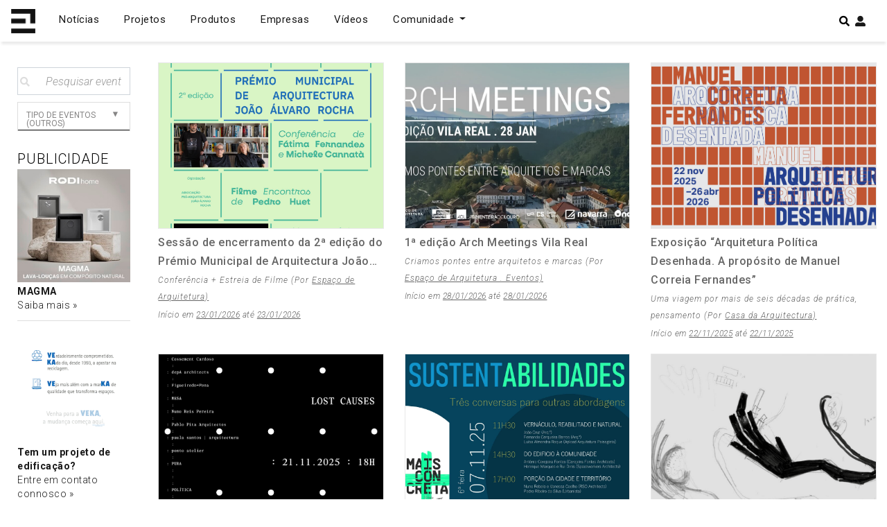

--- FILE ---
content_type: text/html; charset=UTF-8
request_url: https://espacodearquitetura.com/categoria-evento/outros/
body_size: 21755
content:
<!DOCTYPE html>
<html lang="pt-PT">

<head>
    <meta charset="UTF-8">
    <meta http-equiv="X-UA-Compatible" content="IE=edge">
    <meta name="viewport" content="width=device-width, initial-scale=1">
    <meta name="mobile-web-app-capable" content="yes">
    <meta name="apple-mobile-web-app-capable" content="yes">
    <meta name="apple-mobile-web-app-title"
        content="Espaço de Arquitetura - Portal de Arquitetura em Portugal">
    <meta name="theme-color" content="#000000">
    <link rel="profile" href="https://gmpg.org/xfn/11">
    <link rel="pingback" href="https://espacodearquitetura.com/xmlrpc.php">
    <meta name='robots' content='index, follow, max-image-preview:large, max-snippet:-1, max-video-preview:-1' />

	<!-- This site is optimized with the Yoast SEO Premium plugin v24.4 (Yoast SEO v24.4) - https://yoast.com/wordpress/plugins/seo/ -->
	<title>Arquivo de outros arquitetura | Espaço de Arquitetura</title>
	<link rel="canonical" href="https://espacodearquitetura.com/categoria-evento/outros/" />
	<link rel="next" href="https://espacodearquitetura.com/categoria-evento/outros/page/2/" />
	<meta property="og:locale" content="pt_PT" />
	<meta property="og:type" content="article" />
	<meta property="og:title" content="Arquivo de outros" />
	<meta property="og:url" content="https://espacodearquitetura.com/categoria-evento/outros/" />
	<meta property="og:site_name" content="Espaço de Arquitetura" />
	<meta name="twitter:card" content="summary_large_image" />
	<meta name="twitter:site" content="@espacodearq" />
	<script type="application/ld+json" class="yoast-schema-graph">{"@context":"https://schema.org","@graph":[{"@type":"CollectionPage","@id":"https://espacodearquitetura.com/categoria-evento/outros/","url":"https://espacodearquitetura.com/categoria-evento/outros/","name":"Arquivo de outros arquitetura | Espaço de Arquitetura","isPartOf":{"@id":"https://espacodearquitetura.com/#website"},"breadcrumb":{"@id":"https://espacodearquitetura.com/categoria-evento/outros/#breadcrumb"},"inLanguage":"pt-PT"},{"@type":"BreadcrumbList","@id":"https://espacodearquitetura.com/categoria-evento/outros/#breadcrumb","itemListElement":[{"@type":"ListItem","position":1,"name":"Home","item":"https://espacodearquitetura.com/"},{"@type":"ListItem","position":2,"name":"outros"}]},{"@type":"WebSite","@id":"https://espacodearquitetura.com/#website","url":"https://espacodearquitetura.com/","name":"Espaço de Arquitetura","description":"Portal de Arquitetura em Portugal","publisher":{"@id":"https://espacodearquitetura.com/#organization"},"potentialAction":[{"@type":"SearchAction","target":{"@type":"EntryPoint","urlTemplate":"https://espacodearquitetura.com/?s={search_term_string}"},"query-input":{"@type":"PropertyValueSpecification","valueRequired":true,"valueName":"search_term_string"}}],"inLanguage":"pt-PT"},{"@type":"Organization","@id":"https://espacodearquitetura.com/#organization","name":"Espaço de Arquitetura . Portal de Arquitectos e Arquitectura Portuguesa","url":"https://espacodearquitetura.com/","logo":{"@type":"ImageObject","inLanguage":"pt-PT","@id":"https://espacodearquitetura.com/#/schema/logo/image/","url":"https://espacodearquitetura.com/wp-content/uploads/2019/03/logo_brand.svg","contentUrl":"https://espacodearquitetura.com/wp-content/uploads/2019/03/logo_brand.svg","width":1,"height":1,"caption":"Espaço de Arquitetura . Portal de Arquitectos e Arquitectura Portuguesa"},"image":{"@id":"https://espacodearquitetura.com/#/schema/logo/image/"},"sameAs":["https://www.facebook.com/espacodearquitectura.portal/","https://x.com/espacodearq","https://www.instagram.com/espacodearquitetura/","https://www.linkedin.com/in/espacodearquitectura/","https://www.pinterest.com/espacodearquitetura/","https://www.youtube.com/channel/UCBH0sNEQCTlBJ0fFUI-RvBA/featured"]}]}</script>
	<!-- / Yoast SEO Premium plugin. -->


<link rel='dns-prefetch' href='//www.googletagmanager.com' />
<link rel='dns-prefetch' href='//pagead2.googlesyndication.com' />
<link rel="alternate" type="application/rss+xml" title="Espaço de Arquitetura &raquo; Feed" href="https://espacodearquitetura.com/feed/" />
<link rel="alternate" type="application/rss+xml" title="Feed Espaço de Arquitetura &raquo; outros Categoria Eventos" href="https://espacodearquitetura.com/categoria-evento/outros/feed/" />
		<!-- This site uses the Google Analytics by ExactMetrics plugin v8.4.1 - Using Analytics tracking - https://www.exactmetrics.com/ -->
							<script src="//www.googletagmanager.com/gtag/js?id=G-91JJVEW6H8"  data-cfasync="false" data-wpfc-render="false" type="text/javascript" async></script>
			<script data-cfasync="false" data-wpfc-render="false" type="text/javascript">
				var em_version = '8.4.1';
				var em_track_user = true;
				var em_no_track_reason = '';
								var ExactMetricsDefaultLocations = {"page_location":"https:\/\/espacodearquitetura.com\/categoria-evento\/outros\/"};
				if ( typeof ExactMetricsPrivacyGuardFilter === 'function' ) {
					var ExactMetricsLocations = (typeof ExactMetricsExcludeQuery === 'object') ? ExactMetricsPrivacyGuardFilter( ExactMetricsExcludeQuery ) : ExactMetricsPrivacyGuardFilter( ExactMetricsDefaultLocations );
				} else {
					var ExactMetricsLocations = (typeof ExactMetricsExcludeQuery === 'object') ? ExactMetricsExcludeQuery : ExactMetricsDefaultLocations;
				}

								var disableStrs = [
										'ga-disable-G-91JJVEW6H8',
									];

				/* Function to detect opted out users */
				function __gtagTrackerIsOptedOut() {
					for (var index = 0; index < disableStrs.length; index++) {
						if (document.cookie.indexOf(disableStrs[index] + '=true') > -1) {
							return true;
						}
					}

					return false;
				}

				/* Disable tracking if the opt-out cookie exists. */
				if (__gtagTrackerIsOptedOut()) {
					for (var index = 0; index < disableStrs.length; index++) {
						window[disableStrs[index]] = true;
					}
				}

				/* Opt-out function */
				function __gtagTrackerOptout() {
					for (var index = 0; index < disableStrs.length; index++) {
						document.cookie = disableStrs[index] + '=true; expires=Thu, 31 Dec 2099 23:59:59 UTC; path=/';
						window[disableStrs[index]] = true;
					}
				}

				if ('undefined' === typeof gaOptout) {
					function gaOptout() {
						__gtagTrackerOptout();
					}
				}
								window.dataLayer = window.dataLayer || [];

				window.ExactMetricsDualTracker = {
					helpers: {},
					trackers: {},
				};
				if (em_track_user) {
					function __gtagDataLayer() {
						dataLayer.push(arguments);
					}

					function __gtagTracker(type, name, parameters) {
						if (!parameters) {
							parameters = {};
						}

						if (parameters.send_to) {
							__gtagDataLayer.apply(null, arguments);
							return;
						}

						if (type === 'event') {
														parameters.send_to = exactmetrics_frontend.v4_id;
							var hookName = name;
							if (typeof parameters['event_category'] !== 'undefined') {
								hookName = parameters['event_category'] + ':' + name;
							}

							if (typeof ExactMetricsDualTracker.trackers[hookName] !== 'undefined') {
								ExactMetricsDualTracker.trackers[hookName](parameters);
							} else {
								__gtagDataLayer('event', name, parameters);
							}
							
						} else {
							__gtagDataLayer.apply(null, arguments);
						}
					}

					__gtagTracker('js', new Date());
					__gtagTracker('set', {
						'developer_id.dNDMyYj': true,
											});
					if ( ExactMetricsLocations.page_location ) {
						__gtagTracker('set', ExactMetricsLocations);
					}
										__gtagTracker('config', 'G-91JJVEW6H8', {"forceSSL":"true"} );
															window.gtag = __gtagTracker;										(function () {
						/* https://developers.google.com/analytics/devguides/collection/analyticsjs/ */
						/* ga and __gaTracker compatibility shim. */
						var noopfn = function () {
							return null;
						};
						var newtracker = function () {
							return new Tracker();
						};
						var Tracker = function () {
							return null;
						};
						var p = Tracker.prototype;
						p.get = noopfn;
						p.set = noopfn;
						p.send = function () {
							var args = Array.prototype.slice.call(arguments);
							args.unshift('send');
							__gaTracker.apply(null, args);
						};
						var __gaTracker = function () {
							var len = arguments.length;
							if (len === 0) {
								return;
							}
							var f = arguments[len - 1];
							if (typeof f !== 'object' || f === null || typeof f.hitCallback !== 'function') {
								if ('send' === arguments[0]) {
									var hitConverted, hitObject = false, action;
									if ('event' === arguments[1]) {
										if ('undefined' !== typeof arguments[3]) {
											hitObject = {
												'eventAction': arguments[3],
												'eventCategory': arguments[2],
												'eventLabel': arguments[4],
												'value': arguments[5] ? arguments[5] : 1,
											}
										}
									}
									if ('pageview' === arguments[1]) {
										if ('undefined' !== typeof arguments[2]) {
											hitObject = {
												'eventAction': 'page_view',
												'page_path': arguments[2],
											}
										}
									}
									if (typeof arguments[2] === 'object') {
										hitObject = arguments[2];
									}
									if (typeof arguments[5] === 'object') {
										Object.assign(hitObject, arguments[5]);
									}
									if ('undefined' !== typeof arguments[1].hitType) {
										hitObject = arguments[1];
										if ('pageview' === hitObject.hitType) {
											hitObject.eventAction = 'page_view';
										}
									}
									if (hitObject) {
										action = 'timing' === arguments[1].hitType ? 'timing_complete' : hitObject.eventAction;
										hitConverted = mapArgs(hitObject);
										__gtagTracker('event', action, hitConverted);
									}
								}
								return;
							}

							function mapArgs(args) {
								var arg, hit = {};
								var gaMap = {
									'eventCategory': 'event_category',
									'eventAction': 'event_action',
									'eventLabel': 'event_label',
									'eventValue': 'event_value',
									'nonInteraction': 'non_interaction',
									'timingCategory': 'event_category',
									'timingVar': 'name',
									'timingValue': 'value',
									'timingLabel': 'event_label',
									'page': 'page_path',
									'location': 'page_location',
									'title': 'page_title',
									'referrer' : 'page_referrer',
								};
								for (arg in args) {
																		if (!(!args.hasOwnProperty(arg) || !gaMap.hasOwnProperty(arg))) {
										hit[gaMap[arg]] = args[arg];
									} else {
										hit[arg] = args[arg];
									}
								}
								return hit;
							}

							try {
								f.hitCallback();
							} catch (ex) {
							}
						};
						__gaTracker.create = newtracker;
						__gaTracker.getByName = newtracker;
						__gaTracker.getAll = function () {
							return [];
						};
						__gaTracker.remove = noopfn;
						__gaTracker.loaded = true;
						window['__gaTracker'] = __gaTracker;
					})();
									} else {
										console.log("");
					(function () {
						function __gtagTracker() {
							return null;
						}

						window['__gtagTracker'] = __gtagTracker;
						window['gtag'] = __gtagTracker;
					})();
									}
			</script>
				<!-- / Google Analytics by ExactMetrics -->
		<script type="text/javascript">
/* <![CDATA[ */
window._wpemojiSettings = {"baseUrl":"https:\/\/s.w.org\/images\/core\/emoji\/15.0.3\/72x72\/","ext":".png","svgUrl":"https:\/\/s.w.org\/images\/core\/emoji\/15.0.3\/svg\/","svgExt":".svg","source":{"concatemoji":"https:\/\/espacodearquitetura.com\/wp-includes\/js\/wp-emoji-release.min.js?ver=6.5.7"}};
/*! This file is auto-generated */
!function(i,n){var o,s,e;function c(e){try{var t={supportTests:e,timestamp:(new Date).valueOf()};sessionStorage.setItem(o,JSON.stringify(t))}catch(e){}}function p(e,t,n){e.clearRect(0,0,e.canvas.width,e.canvas.height),e.fillText(t,0,0);var t=new Uint32Array(e.getImageData(0,0,e.canvas.width,e.canvas.height).data),r=(e.clearRect(0,0,e.canvas.width,e.canvas.height),e.fillText(n,0,0),new Uint32Array(e.getImageData(0,0,e.canvas.width,e.canvas.height).data));return t.every(function(e,t){return e===r[t]})}function u(e,t,n){switch(t){case"flag":return n(e,"\ud83c\udff3\ufe0f\u200d\u26a7\ufe0f","\ud83c\udff3\ufe0f\u200b\u26a7\ufe0f")?!1:!n(e,"\ud83c\uddfa\ud83c\uddf3","\ud83c\uddfa\u200b\ud83c\uddf3")&&!n(e,"\ud83c\udff4\udb40\udc67\udb40\udc62\udb40\udc65\udb40\udc6e\udb40\udc67\udb40\udc7f","\ud83c\udff4\u200b\udb40\udc67\u200b\udb40\udc62\u200b\udb40\udc65\u200b\udb40\udc6e\u200b\udb40\udc67\u200b\udb40\udc7f");case"emoji":return!n(e,"\ud83d\udc26\u200d\u2b1b","\ud83d\udc26\u200b\u2b1b")}return!1}function f(e,t,n){var r="undefined"!=typeof WorkerGlobalScope&&self instanceof WorkerGlobalScope?new OffscreenCanvas(300,150):i.createElement("canvas"),a=r.getContext("2d",{willReadFrequently:!0}),o=(a.textBaseline="top",a.font="600 32px Arial",{});return e.forEach(function(e){o[e]=t(a,e,n)}),o}function t(e){var t=i.createElement("script");t.src=e,t.defer=!0,i.head.appendChild(t)}"undefined"!=typeof Promise&&(o="wpEmojiSettingsSupports",s=["flag","emoji"],n.supports={everything:!0,everythingExceptFlag:!0},e=new Promise(function(e){i.addEventListener("DOMContentLoaded",e,{once:!0})}),new Promise(function(t){var n=function(){try{var e=JSON.parse(sessionStorage.getItem(o));if("object"==typeof e&&"number"==typeof e.timestamp&&(new Date).valueOf()<e.timestamp+604800&&"object"==typeof e.supportTests)return e.supportTests}catch(e){}return null}();if(!n){if("undefined"!=typeof Worker&&"undefined"!=typeof OffscreenCanvas&&"undefined"!=typeof URL&&URL.createObjectURL&&"undefined"!=typeof Blob)try{var e="postMessage("+f.toString()+"("+[JSON.stringify(s),u.toString(),p.toString()].join(",")+"));",r=new Blob([e],{type:"text/javascript"}),a=new Worker(URL.createObjectURL(r),{name:"wpTestEmojiSupports"});return void(a.onmessage=function(e){c(n=e.data),a.terminate(),t(n)})}catch(e){}c(n=f(s,u,p))}t(n)}).then(function(e){for(var t in e)n.supports[t]=e[t],n.supports.everything=n.supports.everything&&n.supports[t],"flag"!==t&&(n.supports.everythingExceptFlag=n.supports.everythingExceptFlag&&n.supports[t]);n.supports.everythingExceptFlag=n.supports.everythingExceptFlag&&!n.supports.flag,n.DOMReady=!1,n.readyCallback=function(){n.DOMReady=!0}}).then(function(){return e}).then(function(){var e;n.supports.everything||(n.readyCallback(),(e=n.source||{}).concatemoji?t(e.concatemoji):e.wpemoji&&e.twemoji&&(t(e.twemoji),t(e.wpemoji)))}))}((window,document),window._wpemojiSettings);
/* ]]> */
</script>
<style id='wp-emoji-styles-inline-css' type='text/css'>

	img.wp-smiley, img.emoji {
		display: inline !important;
		border: none !important;
		box-shadow: none !important;
		height: 1em !important;
		width: 1em !important;
		margin: 0 0.07em !important;
		vertical-align: -0.1em !important;
		background: none !important;
		padding: 0 !important;
	}
</style>
<link rel='stylesheet' id='wp-block-library-css' href='https://espacodearquitetura.com/wp-includes/css/dist/block-library/style.min.css?ver=6.5.7' type='text/css' media='all' />
<style id='wppb-edit-profile-style-inline-css' type='text/css'>


</style>
<style id='wppb-login-style-inline-css' type='text/css'>


</style>
<style id='wppb-recover-password-style-inline-css' type='text/css'>


</style>
<style id='wppb-register-style-inline-css' type='text/css'>


</style>
<style id='classic-theme-styles-inline-css' type='text/css'>
/*! This file is auto-generated */
.wp-block-button__link{color:#fff;background-color:#32373c;border-radius:9999px;box-shadow:none;text-decoration:none;padding:calc(.667em + 2px) calc(1.333em + 2px);font-size:1.125em}.wp-block-file__button{background:#32373c;color:#fff;text-decoration:none}
</style>
<style id='global-styles-inline-css' type='text/css'>
body{--wp--preset--color--black: #000000;--wp--preset--color--cyan-bluish-gray: #abb8c3;--wp--preset--color--white: #ffffff;--wp--preset--color--pale-pink: #f78da7;--wp--preset--color--vivid-red: #cf2e2e;--wp--preset--color--luminous-vivid-orange: #ff6900;--wp--preset--color--luminous-vivid-amber: #fcb900;--wp--preset--color--light-green-cyan: #7bdcb5;--wp--preset--color--vivid-green-cyan: #00d084;--wp--preset--color--pale-cyan-blue: #8ed1fc;--wp--preset--color--vivid-cyan-blue: #0693e3;--wp--preset--color--vivid-purple: #9b51e0;--wp--preset--gradient--vivid-cyan-blue-to-vivid-purple: linear-gradient(135deg,rgba(6,147,227,1) 0%,rgb(155,81,224) 100%);--wp--preset--gradient--light-green-cyan-to-vivid-green-cyan: linear-gradient(135deg,rgb(122,220,180) 0%,rgb(0,208,130) 100%);--wp--preset--gradient--luminous-vivid-amber-to-luminous-vivid-orange: linear-gradient(135deg,rgba(252,185,0,1) 0%,rgba(255,105,0,1) 100%);--wp--preset--gradient--luminous-vivid-orange-to-vivid-red: linear-gradient(135deg,rgba(255,105,0,1) 0%,rgb(207,46,46) 100%);--wp--preset--gradient--very-light-gray-to-cyan-bluish-gray: linear-gradient(135deg,rgb(238,238,238) 0%,rgb(169,184,195) 100%);--wp--preset--gradient--cool-to-warm-spectrum: linear-gradient(135deg,rgb(74,234,220) 0%,rgb(151,120,209) 20%,rgb(207,42,186) 40%,rgb(238,44,130) 60%,rgb(251,105,98) 80%,rgb(254,248,76) 100%);--wp--preset--gradient--blush-light-purple: linear-gradient(135deg,rgb(255,206,236) 0%,rgb(152,150,240) 100%);--wp--preset--gradient--blush-bordeaux: linear-gradient(135deg,rgb(254,205,165) 0%,rgb(254,45,45) 50%,rgb(107,0,62) 100%);--wp--preset--gradient--luminous-dusk: linear-gradient(135deg,rgb(255,203,112) 0%,rgb(199,81,192) 50%,rgb(65,88,208) 100%);--wp--preset--gradient--pale-ocean: linear-gradient(135deg,rgb(255,245,203) 0%,rgb(182,227,212) 50%,rgb(51,167,181) 100%);--wp--preset--gradient--electric-grass: linear-gradient(135deg,rgb(202,248,128) 0%,rgb(113,206,126) 100%);--wp--preset--gradient--midnight: linear-gradient(135deg,rgb(2,3,129) 0%,rgb(40,116,252) 100%);--wp--preset--font-size--small: 13px;--wp--preset--font-size--medium: 20px;--wp--preset--font-size--large: 36px;--wp--preset--font-size--x-large: 42px;--wp--preset--spacing--20: 0.44rem;--wp--preset--spacing--30: 0.67rem;--wp--preset--spacing--40: 1rem;--wp--preset--spacing--50: 1.5rem;--wp--preset--spacing--60: 2.25rem;--wp--preset--spacing--70: 3.38rem;--wp--preset--spacing--80: 5.06rem;--wp--preset--shadow--natural: 6px 6px 9px rgba(0, 0, 0, 0.2);--wp--preset--shadow--deep: 12px 12px 50px rgba(0, 0, 0, 0.4);--wp--preset--shadow--sharp: 6px 6px 0px rgba(0, 0, 0, 0.2);--wp--preset--shadow--outlined: 6px 6px 0px -3px rgba(255, 255, 255, 1), 6px 6px rgba(0, 0, 0, 1);--wp--preset--shadow--crisp: 6px 6px 0px rgba(0, 0, 0, 1);}:where(.is-layout-flex){gap: 0.5em;}:where(.is-layout-grid){gap: 0.5em;}body .is-layout-flex{display: flex;}body .is-layout-flex{flex-wrap: wrap;align-items: center;}body .is-layout-flex > *{margin: 0;}body .is-layout-grid{display: grid;}body .is-layout-grid > *{margin: 0;}:where(.wp-block-columns.is-layout-flex){gap: 2em;}:where(.wp-block-columns.is-layout-grid){gap: 2em;}:where(.wp-block-post-template.is-layout-flex){gap: 1.25em;}:where(.wp-block-post-template.is-layout-grid){gap: 1.25em;}.has-black-color{color: var(--wp--preset--color--black) !important;}.has-cyan-bluish-gray-color{color: var(--wp--preset--color--cyan-bluish-gray) !important;}.has-white-color{color: var(--wp--preset--color--white) !important;}.has-pale-pink-color{color: var(--wp--preset--color--pale-pink) !important;}.has-vivid-red-color{color: var(--wp--preset--color--vivid-red) !important;}.has-luminous-vivid-orange-color{color: var(--wp--preset--color--luminous-vivid-orange) !important;}.has-luminous-vivid-amber-color{color: var(--wp--preset--color--luminous-vivid-amber) !important;}.has-light-green-cyan-color{color: var(--wp--preset--color--light-green-cyan) !important;}.has-vivid-green-cyan-color{color: var(--wp--preset--color--vivid-green-cyan) !important;}.has-pale-cyan-blue-color{color: var(--wp--preset--color--pale-cyan-blue) !important;}.has-vivid-cyan-blue-color{color: var(--wp--preset--color--vivid-cyan-blue) !important;}.has-vivid-purple-color{color: var(--wp--preset--color--vivid-purple) !important;}.has-black-background-color{background-color: var(--wp--preset--color--black) !important;}.has-cyan-bluish-gray-background-color{background-color: var(--wp--preset--color--cyan-bluish-gray) !important;}.has-white-background-color{background-color: var(--wp--preset--color--white) !important;}.has-pale-pink-background-color{background-color: var(--wp--preset--color--pale-pink) !important;}.has-vivid-red-background-color{background-color: var(--wp--preset--color--vivid-red) !important;}.has-luminous-vivid-orange-background-color{background-color: var(--wp--preset--color--luminous-vivid-orange) !important;}.has-luminous-vivid-amber-background-color{background-color: var(--wp--preset--color--luminous-vivid-amber) !important;}.has-light-green-cyan-background-color{background-color: var(--wp--preset--color--light-green-cyan) !important;}.has-vivid-green-cyan-background-color{background-color: var(--wp--preset--color--vivid-green-cyan) !important;}.has-pale-cyan-blue-background-color{background-color: var(--wp--preset--color--pale-cyan-blue) !important;}.has-vivid-cyan-blue-background-color{background-color: var(--wp--preset--color--vivid-cyan-blue) !important;}.has-vivid-purple-background-color{background-color: var(--wp--preset--color--vivid-purple) !important;}.has-black-border-color{border-color: var(--wp--preset--color--black) !important;}.has-cyan-bluish-gray-border-color{border-color: var(--wp--preset--color--cyan-bluish-gray) !important;}.has-white-border-color{border-color: var(--wp--preset--color--white) !important;}.has-pale-pink-border-color{border-color: var(--wp--preset--color--pale-pink) !important;}.has-vivid-red-border-color{border-color: var(--wp--preset--color--vivid-red) !important;}.has-luminous-vivid-orange-border-color{border-color: var(--wp--preset--color--luminous-vivid-orange) !important;}.has-luminous-vivid-amber-border-color{border-color: var(--wp--preset--color--luminous-vivid-amber) !important;}.has-light-green-cyan-border-color{border-color: var(--wp--preset--color--light-green-cyan) !important;}.has-vivid-green-cyan-border-color{border-color: var(--wp--preset--color--vivid-green-cyan) !important;}.has-pale-cyan-blue-border-color{border-color: var(--wp--preset--color--pale-cyan-blue) !important;}.has-vivid-cyan-blue-border-color{border-color: var(--wp--preset--color--vivid-cyan-blue) !important;}.has-vivid-purple-border-color{border-color: var(--wp--preset--color--vivid-purple) !important;}.has-vivid-cyan-blue-to-vivid-purple-gradient-background{background: var(--wp--preset--gradient--vivid-cyan-blue-to-vivid-purple) !important;}.has-light-green-cyan-to-vivid-green-cyan-gradient-background{background: var(--wp--preset--gradient--light-green-cyan-to-vivid-green-cyan) !important;}.has-luminous-vivid-amber-to-luminous-vivid-orange-gradient-background{background: var(--wp--preset--gradient--luminous-vivid-amber-to-luminous-vivid-orange) !important;}.has-luminous-vivid-orange-to-vivid-red-gradient-background{background: var(--wp--preset--gradient--luminous-vivid-orange-to-vivid-red) !important;}.has-very-light-gray-to-cyan-bluish-gray-gradient-background{background: var(--wp--preset--gradient--very-light-gray-to-cyan-bluish-gray) !important;}.has-cool-to-warm-spectrum-gradient-background{background: var(--wp--preset--gradient--cool-to-warm-spectrum) !important;}.has-blush-light-purple-gradient-background{background: var(--wp--preset--gradient--blush-light-purple) !important;}.has-blush-bordeaux-gradient-background{background: var(--wp--preset--gradient--blush-bordeaux) !important;}.has-luminous-dusk-gradient-background{background: var(--wp--preset--gradient--luminous-dusk) !important;}.has-pale-ocean-gradient-background{background: var(--wp--preset--gradient--pale-ocean) !important;}.has-electric-grass-gradient-background{background: var(--wp--preset--gradient--electric-grass) !important;}.has-midnight-gradient-background{background: var(--wp--preset--gradient--midnight) !important;}.has-small-font-size{font-size: var(--wp--preset--font-size--small) !important;}.has-medium-font-size{font-size: var(--wp--preset--font-size--medium) !important;}.has-large-font-size{font-size: var(--wp--preset--font-size--large) !important;}.has-x-large-font-size{font-size: var(--wp--preset--font-size--x-large) !important;}
.wp-block-navigation a:where(:not(.wp-element-button)){color: inherit;}
:where(.wp-block-post-template.is-layout-flex){gap: 1.25em;}:where(.wp-block-post-template.is-layout-grid){gap: 1.25em;}
:where(.wp-block-columns.is-layout-flex){gap: 2em;}:where(.wp-block-columns.is-layout-grid){gap: 2em;}
.wp-block-pullquote{font-size: 1.5em;line-height: 1.6;}
</style>
<link rel='stylesheet' id='awesome-notifications-css' href='https://espacodearquitetura.com/wp-content/plugins/cbxwpbookmark/assets/vendors/awesome-notifications/style.css?ver=1.9.7' type='text/css' media='all' />
<link rel='stylesheet' id='cbxwpbookmarkpublic-css-css' href='https://espacodearquitetura.com/wp-content/plugins/cbxwpbookmark/assets/css/cbxwpbookmark-public.css?ver=1.9.7' type='text/css' media='all' />
<link rel='stylesheet' id='contact-form-7-css' href='https://espacodearquitetura.com/wp-content/plugins/contact-form-7/includes/css/styles.css?ver=5.9.8' type='text/css' media='all' />
<style id='contact-form-7-inline-css' type='text/css'>
.wpcf7 .wpcf7-recaptcha iframe {margin-bottom: 0;}.wpcf7 .wpcf7-recaptcha[data-align="center"] > div {margin: 0 auto;}.wpcf7 .wpcf7-recaptcha[data-align="right"] > div {margin: 0 0 0 auto;}
</style>
<link rel='stylesheet' id='dashicons-css' href='https://espacodearquitetura.com/wp-includes/css/dashicons.min.css?ver=6.5.7' type='text/css' media='all' />
<link rel='stylesheet' id='thickbox-css' href='https://espacodearquitetura.com/wp-includes/js/thickbox/thickbox.css?ver=6.5.7' type='text/css' media='all' />
<link rel='stylesheet' id='styles-css' href='https://espacodearquitetura.com/wp-content/themes/espacoarquitetura/css/theme.min.css?ver=0.9.1.1727715374' type='text/css' media='all' />
<link rel='stylesheet' id='newsletter-css' href='https://espacodearquitetura.com/wp-content/plugins/newsletter/style.css?ver=9.0.7' type='text/css' media='all' />
<link rel='stylesheet' id='dtpicker-css' href='https://espacodearquitetura.com/wp-content/plugins/date-time-picker-field/assets/js/vendor/datetimepicker/jquery.datetimepicker.min.css?ver=6.5.7' type='text/css' media='all' />
<link rel='stylesheet' id='forget-about-shortcode-buttons-css' href='https://espacodearquitetura.com/wp-content/plugins/forget-about-shortcode-buttons/public/css/button-styles.css?ver=2.1.3' type='text/css' media='all' />
<link rel='stylesheet' id='afsmenu-styles-css' href='https://espacodearquitetura.com/wp-content/plugins/animated-fullscreen-menu/frontend/css/nav.css?ver=6.5.7' type='text/css' media='all' />
<link rel='stylesheet' id='wppb_stylesheet-css' href='https://espacodearquitetura.com/wp-content/plugins/profile-builder/assets/css/style-front-end.css?ver=3.13.6' type='text/css' media='all' />
<script type="text/javascript" src="https://espacodearquitetura.com/wp-content/plugins/google-analytics-dashboard-for-wp/assets/js/frontend-gtag.min.js?ver=8.4.1" id="exactmetrics-frontend-script-js" async="async" data-wp-strategy="async"></script>
<script data-cfasync="false" data-wpfc-render="false" type="text/javascript" id='exactmetrics-frontend-script-js-extra'>/* <![CDATA[ */
var exactmetrics_frontend = {"js_events_tracking":"true","download_extensions":"zip,mp3,mpeg,pdf,docx,pptx,xlsx,rar","inbound_paths":"[{\"path\":\"\\\/go\\\/\",\"label\":\"affiliate\"},{\"path\":\"\\\/recommend\\\/\",\"label\":\"affiliate\"}]","home_url":"https:\/\/espacodearquitetura.com","hash_tracking":"false","v4_id":"G-91JJVEW6H8"};/* ]]> */
</script>
<script type="text/javascript" src="https://espacodearquitetura.com/wp-includes/js/jquery/jquery.min.js?ver=3.7.1" id="jquery-core-js"></script>
<script type="text/javascript" src="https://espacodearquitetura.com/wp-includes/js/jquery/jquery-migrate.min.js?ver=3.4.1" id="jquery-migrate-js"></script>

<!-- Google tag (gtag.js) snippet added by Site Kit -->
<!-- Google Analytics snippet added by Site Kit -->
<script type="text/javascript" src="https://www.googletagmanager.com/gtag/js?id=GT-5DDNZ9W" id="google_gtagjs-js" async></script>
<script type="text/javascript" id="google_gtagjs-js-after">
/* <![CDATA[ */
window.dataLayer = window.dataLayer || [];function gtag(){dataLayer.push(arguments);}
gtag("set","linker",{"domains":["espacodearquitetura.com"]});
gtag("js", new Date());
gtag("set", "developer_id.dZTNiMT", true);
gtag("config", "GT-5DDNZ9W");
/* ]]> */
</script>
<link rel="https://api.w.org/" href="https://espacodearquitetura.com/wp-json/" /><link rel="EditURI" type="application/rsd+xml" title="RSD" href="https://espacodearquitetura.com/xmlrpc.php?rsd" />
<meta name="generator" content="WordPress 6.5.7" />
<meta name="generator" content="Site Kit by Google 1.170.0" /><script type="text/javascript">
           var ajaxurl = "https://espacodearquitetura.com/wp-admin/admin-ajax.php";
         </script>
<!-- Google AdSense meta tags added by Site Kit -->
<meta name="google-adsense-platform-account" content="ca-host-pub-2644536267352236">
<meta name="google-adsense-platform-domain" content="sitekit.withgoogle.com">
<!-- End Google AdSense meta tags added by Site Kit -->
<style type="text/css" id="filter-everything-inline-css">.wpc-orderby-select{width:100%}.wpc-filters-open-button-container{display:none}.wpc-debug-message{padding:16px;font-size:14px;border:1px dashed #ccc;margin-bottom:20px}.wpc-debug-title{visibility:hidden}.wpc-button-inner,.wpc-chip-content{display:flex;align-items:center}.wpc-icon-html-wrapper{position:relative;margin-right:10px;top:2px}.wpc-icon-html-wrapper span{display:block;height:1px;width:18px;border-radius:3px;background:#2c2d33;margin-bottom:4px;position:relative}span.wpc-icon-line-1:after,span.wpc-icon-line-2:after,span.wpc-icon-line-3:after{content:"";display:block;width:3px;height:3px;border:1px solid #2c2d33;background-color:#fff;position:absolute;top:-2px;box-sizing:content-box}span.wpc-icon-line-3:after{border-radius:50%;left:2px}span.wpc-icon-line-1:after{border-radius:50%;left:5px}span.wpc-icon-line-2:after{border-radius:50%;left:12px}body .wpc-filters-open-button-container a.wpc-filters-open-widget,body .wpc-filters-open-button-container a.wpc-open-close-filters-button{display:inline-block;text-align:left;border:1px solid #2c2d33;border-radius:2px;line-height:1.5;padding:7px 12px;background-color:transparent;color:#2c2d33;box-sizing:border-box;text-decoration:none!important;font-weight:400;transition:none;position:relative}@media screen and (max-width:768px){.wpc_show_bottom_widget .wpc-filters-open-button-container,.wpc_show_open_close_button .wpc-filters-open-button-container{display:block}.wpc_show_bottom_widget .wpc-filters-open-button-container{margin-top:1em;margin-bottom:1em}}</style>
<!-- There is no amphtml version available for this URL. -->
<!-- Google AdSense snippet added by Site Kit -->
<script type="text/javascript" async="async" src="https://pagead2.googlesyndication.com/pagead/js/adsbygoogle.js?client=ca-pub-7928832840414991&amp;host=ca-host-pub-2644536267352236" crossorigin="anonymous"></script>

<!-- End Google AdSense snippet added by Site Kit -->
                <script id="auto-cmp-tmzr" data-version="v2.2u1.1" type="text/javascript" async="true">
                    (function() {
                    var host = "www.themoneytizer.com";
                    var element = document.createElement('script');
                    var firstScript = document.getElementsByTagName('script')[0];
                    var url = 'https://cmp.inmobi.com'
                        .concat('/choice/', '6Fv0cGNfc_bw8', '/', host, '/choice.js?tag_version=V3');
                    var uspTries = 0;
                    var uspTriesLimit = 3;
                    element.async = true;
                    element.type = 'text/javascript';
                    element.src = url;

                    firstScript.parentNode.insertBefore(element, firstScript);

                    function makeStub() {
                        var TCF_LOCATOR_NAME = '__tcfapiLocator';
                        var queue = [];
                        var win = window;
                        var cmpFrame;

                        function addFrame() {
                        var doc = win.document;
                        var otherCMP = !!(win.frames[TCF_LOCATOR_NAME]);

                        if (!otherCMP) {
                            if (doc.body) {
                            var iframe = doc.createElement('iframe');

                            iframe.style.cssText = 'display:none';
                            iframe.name = TCF_LOCATOR_NAME;
                            doc.body.appendChild(iframe);
                            } else {
                            setTimeout(addFrame, 5);
                            }
                        }
                        return !otherCMP;
                        }

                        function tcfAPIHandler() {
                        var gdprApplies;
                        var args = arguments;

                        if (!args.length) {
                            return queue;
                        } else if (args[0] === 'setGdprApplies') {
                            if (
                            args.length > 3 &&
                            args[2] === 2 &&
                            typeof args[3] === 'boolean'
                            ) {
                            gdprApplies = args[3];
                            if (typeof args[2] === 'function') {
                                args[2]('set', true);
                            }
                            }
                        } else if (args[0] === 'ping') {
                            var retr = {
                            gdprApplies: gdprApplies,
                            cmpLoaded: false,
                            cmpStatus: 'stub'
                            };

                            if (typeof args[2] === 'function') {
                            args[2](retr);
                            }
                        } else {
                            if(args[0] === 'init' && typeof args[3] === 'object') {
                            args[3] = Object.assign(args[3], { tag_version: 'V3' });
                            }
                            queue.push(args);
                        }
                        }

                        function postMessageEventHandler(event) {
                        var msgIsString = typeof event.data === 'string';
                        var json = {};

                        try {
                            if (msgIsString) {
                            json = JSON.parse(event.data);
                            } else {
                            json = event.data;
                            }
                        } catch (ignore) {}

                        var payload = json.__tcfapiCall;

                        if (payload) {
                            window.__tcfapi(
                            payload.command,
                            payload.version,
                            function(retValue, success) {
                                var returnMsg = {
                                __tcfapiReturn: {
                                    returnValue: retValue,
                                    success: success,
                                    callId: payload.callId
                                }
                                };
                                if (msgIsString) {
                                returnMsg = JSON.stringify(returnMsg);
                                }
                                if (event && event.source && event.source.postMessage) {
                                event.source.postMessage(returnMsg, '*');
                                }
                            },
                            payload.parameter
                            );
                        }
                        }

                        while (win) {
                        try {
                            if (win.frames[TCF_LOCATOR_NAME]) {
                            cmpFrame = win;
                            break;
                            }
                        } catch (ignore) {}

                        if (win === window.top) {
                            break;
                        }
                        win = win.parent;
                        }
                        if (!cmpFrame) {
                        addFrame();
                        win.__tcfapi = tcfAPIHandler;
                        win.addEventListener('message', postMessageEventHandler, false);
                        }
                    };

                    makeStub();

                    var uspStubFunction = function() {
                        var arg = arguments;
                        if (typeof window.__uspapi !== uspStubFunction) {
                        setTimeout(function() {
                            if (typeof window.__uspapi !== 'undefined') {
                            window.__uspapi.apply(window.__uspapi, arg);
                            }
                        }, 500);
                        }
                    };

                    var checkIfUspIsReady = function() {
                        uspTries++;
                        if (window.__uspapi === uspStubFunction && uspTries < uspTriesLimit) {
                        console.warn('USP is not accessible');
                        } else {
                        clearInterval(uspInterval);
                        }
                    };

                    if (typeof window.__uspapi === 'undefined') {
                        window.__uspapi = uspStubFunction;
                        var uspInterval = setInterval(checkIfUspIsReady, 6000);
                    }
                    })();
                </script>
            <link rel="icon" href="https://espacodearquitetura.com/wp-content/uploads/2019/03/favicon-194x194-150x150.png" sizes="32x32" />
<link rel="icon" href="https://espacodearquitetura.com/wp-content/uploads/2019/03/favicon-194x194.png" sizes="192x192" />
<link rel="apple-touch-icon" href="https://espacodearquitetura.com/wp-content/uploads/2019/03/favicon-194x194.png" />
<meta name="msapplication-TileImage" content="https://espacodearquitetura.com/wp-content/uploads/2019/03/favicon-194x194.png" />
    <link rel="stylesheet" href="//stackpath.bootstrapcdn.com/font-awesome/4.7.0/css/font-awesome.min.css" />
    <link rel="stylesheet" href="//cdnjs.cloudflare.com/ajax/libs/OwlCarousel2/2.3.4/assets/owl.carousel.min.css" />
    <link rel="stylesheet"
        href="//cdnjs.cloudflare.com/ajax/libs/OwlCarousel2/2.3.4/assets/owl.theme.default.min.css" />
            <link rel="stylesheet" type="text/css" href="https://espacodearquitetura.com/wp-content/themes/espacoarquitetura/css/application.min.css" />



</head>

<body data-rsssl=1 class="archive tax-categoria-evento term-outros term-1817 wp-custom-logo cbxwpbookmark-default hfeed">

    <div class="hfeed site" id="page">

        <!-- ******************* The Navbar Area ******************* -->
        <div id="wrapper-navbar" itemscope itemtype="http://schema.org/WebSite">

            <a class="skip-link screen-reader-text sr-only" href="#content">
                Saltar para o conteúdo            </a>
            <nav class="navbar navbar-expand-md">

                                <div class="container-fluid pl-0">
                    
                    <a href="https://espacodearquitetura.com/" class="navbar-brand custom-logo-link" rel="home"><img width="144" height="143" src="https://espacodearquitetura.com/wp-content/uploads/2019/03/cropped-favicon-194x194-1.png" class="img-fluid" alt="Espaço de Arquitetura" decoding="async" /></a>
                    <button class="navbar-toggler ml-auto" type="button" data-toggle="collapse"
                        data-target="#navbarNavDropdown" aria-controls="navbarNavDropdown" aria-expanded="false"
                        aria-label="Toggle navigation">
                        <span class="navbar-toggler-icon"></span>
                    </button>

                    <div id="navbarNavDropdown" class="collapse navbar-collapse"><ul id="main-menu" class="navbar-nav"><li id="menu-item-51272" class="menu-item menu-item-type-post_type_archive menu-item-object-noticias nav-item menu-item-51272"><a title="Notícias de Arquitetura . Portal Espaço de Arquitetura" href="https://espacodearquitetura.com/noticias/" class="nav-link">Notícias</a></li>
<li id="menu-item-51271" class="menu-item menu-item-type-post_type_archive menu-item-object-projetos nav-item menu-item-51271"><a title="Projetos de Arquitetura . Portal Espaço de Arquitetura" href="https://espacodearquitetura.com/projetos/" class="nav-link">Projetos</a></li>
<li id="menu-item-51273" class="menu-item menu-item-type-post_type_archive menu-item-object-produtos nav-item menu-item-51273"><a title="Produtos e Materiais para Arquitetura e Arquitetos . Portal Espaço de Arquitetura" href="https://espacodearquitetura.com/produtos/" class="nav-link">Produtos</a></li>
<li id="menu-item-51274" class="menu-item menu-item-type-post_type_archive menu-item-object-empresas nav-item menu-item-51274"><a title="Diretório de Empresas de Arquitetura, Construção e Materiais de Construção . Portal Espaço de Arquitetura" href="https://espacodearquitetura.com/empresas/" class="nav-link">Empresas</a></li>
<li id="menu-item-51280" class="menu-item menu-item-type-post_type_archive menu-item-object-videos nav-item menu-item-51280"><a title="Videos de Arquitetura . Portal Espaço de Arquitetura" href="https://espacodearquitetura.com/videos/" class="nav-link">Vídeos</a></li>
<li id="menu-item-51275" class="menu-item menu-item-type-custom menu-item-object-custom menu-item-has-children nav-item menu-item-51275 dropdown"><a title="Comunidade" href="#" data-toggle="dropdown" class="nav-link dropdown-toggle">Comunidade <span class="caret"></span></a>
<ul class=" dropdown-menu" role="menu">
	<li id="menu-item-51287" class="menu-item menu-item-type-post_type menu-item-object-page nav-item menu-item-51287"><a title="Artigos de Arquitetura . Portal Espaço de Arquitetura" href="https://espacodearquitetura.com/artigos/" class="nav-link">Artigos</a></li>
	<li id="menu-item-51276" class="menu-item menu-item-type-post_type_archive menu-item-object-concursos nav-item menu-item-51276"><a title="Concursos" href="https://espacodearquitetura.com/concursos/" class="nav-link">Concursos</a></li>
	<li id="menu-item-51277" class="menu-item menu-item-type-post_type_archive menu-item-object-eventos nav-item menu-item-51277"><a title="Eventos" href="https://espacodearquitetura.com/eventos/" class="nav-link">Eventos</a></li>
	<li id="menu-item-51278" class="menu-item menu-item-type-post_type_archive menu-item-object-formacoes nav-item menu-item-51278"><a title="Formações" href="https://espacodearquitetura.com/formacoes/" class="nav-link">Formações</a></li>
	<li id="menu-item-51279" class="menu-item menu-item-type-post_type_archive menu-item-object-empregos nav-item menu-item-51279"><a title="Bolsa de Emprego" href="https://espacodearquitetura.com/empregos/" class="nav-link">Bolsa de Emprego</a></li>
</ul>
</li>
</ul></div>                    <div class="modal fade" id="searchHeader" tabindex="-1" role="dialog"
                        aria-labelledby="exampleModalLabel" aria-hidden="true">
                        <div class="modal-dialog" role="document">
                            <div class="modal-content">
                                <div class="modal-header">
                                    <h2>Pesquisar</h2>
                                    <button type="button" class="close" data-dismiss="modal" aria-label="Close">
                                        <span aria-hidden="true">&times;</span>
                                    </button>
                                </div>
                                <div class="modal-body d-flex">
                                    <div class="search-header-form">
                                        
				<form method="get" id="searchform" action="https://espacodearquitetura.com/" role="search">
					<div class="input-group">
						<input class="field form-control search_box" id="s" name="s" type="text" placeholder="Pesquisar no portal" value="">
						<input class="field form-control " id="s" name="post_type" type="hidden" value="none" >
							<i class="fa fa-search form-control-feedback"></i>
							<input class="submit_search" id="searchsubmit" name="submit" type="submit" value="">
					</div>
				</form>                                    </div>
                                </div>
                            </div>
                        </div>
                    </div>




                    <div class="d-flex search-header">


                                                <div type="button" data-toggle="modal" data-target="#searchHeader"
                            class="search-portal position-relative mr-2"><i class="fas position-relative fa-search p-0"
                                style="color:black; right: unset;"></i>
                        </div>

                        <div>
                            <a href="https://espacodearquitetura.com/wp-admin/" target="_blank">
                                                                <i class="fas fa-user-alt"></i>
                                                            </a>
                        </div>
                    </div>
                                    </div><!-- .container -->
                
            </nav><!-- .site-navigation -->
        </div><!-- .wrapper-navbar end -->

        <script>
        var $ = jQuery;
        </script>
<div class="wrapper" id="archive-wrapper">

	<div class="container-fluid" id="content" tabindex="-1">
		<div class="row">

						<div class="col-md-2 col-sm-4">
				<aside class="contents-menu-pea">
    <div id="custom-search-pea" label="Tipo de eventos" query="query" state="listProjects" type="0">
           <div class="controls inner-addon left-addon ng-scope">

       
			<form method="get" id="searchform" action="https://espacodearquitetura.com/" role="search">
				<div class="input-group">
					<input class="field form-control search_box" id="s" name="s" type="text" placeholder="Pesquisar eventos" value="">
					<input class="field form-control " id="s" name="post_type" type="hidden" value="eventos" >
						<i class="fa fa-search form-control-feedback"></i>
						<input class="submit_search" id="searchsubmit" name="submit" type="submit" value="">
				</div>
			</form>
        </div>
                    <div id="jqtree-wrapper">
        <div class="header-in02 js-toggleprojects">Tipo de eventos (outros)<span>►</span></div>
        <div id="tree-menu-pea" data="categories" type="0" selected-ids="customSearch.categoryIds" selection-callback="makeRequestMultipleparameters()">
                     <ul class="jqtree_common jqtree-tree">
                    
                <li class="jqtree_common jqtree-folder jqtree-closed">
                    <div class="jqtree-element jqtree_common">
                         <a class="jqtree_common jqtree-toggler jqtree-closed">
                            &nbsp;&nbsp;                            </a>
                        <a href="https://espacodearquitetura.com/categoria-evento/conferencias"><span class="jqtree_common jqtree-title jqtree-title-folder">Conferências</span></a>
                    </div>
                    
                        </li>
                   

                
                <li class="jqtree_common jqtree-folder jqtree-closed">
                    <div class="jqtree-element jqtree_common">
                         <a class="jqtree_common jqtree-toggler jqtree-closed">
                            &nbsp;&nbsp;                            </a>
                        <a href="https://espacodearquitetura.com/categoria-evento/debates"><span class="jqtree_common jqtree-title jqtree-title-folder">debates</span></a>
                    </div>
                    
                        </li>
                   

                
                <li class="jqtree_common jqtree-folder jqtree-closed">
                    <div class="jqtree-element jqtree_common">
                         <a class="jqtree_common jqtree-toggler jqtree-closed">
                            &nbsp;&nbsp;                            </a>
                        <a href="https://espacodearquitetura.com/categoria-evento/exposicoes"><span class="jqtree_common jqtree-title jqtree-title-folder">Exposições</span></a>
                    </div>
                    
                        </li>
                   

                
                <li class="jqtree_common jqtree-folder jqtree-closed">
                    <div class="jqtree-element jqtree_common">
                         <a class="jqtree_common jqtree-toggler jqtree-closed">
                            &nbsp;&nbsp;                            </a>
                        <a href="https://espacodearquitetura.com/categoria-evento/feiras"><span class="jqtree_common jqtree-title jqtree-title-folder">Feiras</span></a>
                    </div>
                    
                        </li>
                   

                
                <li class="jqtree_common jqtree-folder jqtree-closed">
                    <div class="jqtree-element jqtree_common">
                         <a class="jqtree_common jqtree-toggler jqtree-closed">
                            &nbsp;&nbsp;                            </a>
                        <a href="https://espacodearquitetura.com/categoria-evento/outros"><span class="jqtree_common jqtree-title jqtree-title-folder">outros</span></a>
                    </div>
                    
                        </li>
                   

                
                <li class="jqtree_common jqtree-folder jqtree-closed">
                    <div class="jqtree-element jqtree_common">
                         <a class="jqtree_common jqtree-toggler jqtree-closed">
                            &nbsp;&nbsp;                            </a>
                        <a href="https://espacodearquitetura.com/categoria-evento/podcast"><span class="jqtree_common jqtree-title jqtree-title-folder">Podcast</span></a>
                    </div>
                    
                        </li>
                   

                
                <li class="jqtree_common jqtree-folder jqtree-closed">
                    <div class="jqtree-element jqtree_common">
                         <a class="jqtree_common jqtree-toggler jqtree-closed">
                            &nbsp;&nbsp;                            </a>
                        <a href="https://espacodearquitetura.com/categoria-evento/sessoes-tecnicas"><span class="jqtree_common jqtree-title jqtree-title-folder">Sessões Técnicas</span></a>
                    </div>
                    
                        </li>
                   

                
                <li class="jqtree_common jqtree-folder jqtree-closed">
                    <div class="jqtree-element jqtree_common">
                         <a class="jqtree_common jqtree-toggler jqtree-closed">
                            &nbsp;&nbsp;                            </a>
                        <a href="https://espacodearquitetura.com/categoria-evento/tertulia"><span class="jqtree_common jqtree-title jqtree-title-folder">Tertúlia</span></a>
                    </div>
                    
                        </li>
                   

                
                <li class="jqtree_common jqtree-folder jqtree-closed">
                    <div class="jqtree-element jqtree_common">
                         <a class="jqtree_common jqtree-toggler jqtree-closed">
                            &nbsp;&nbsp;                            </a>
                        <a href="https://espacodearquitetura.com/categoria-evento/webinar"><span class="jqtree_common jqtree-title jqtree-title-folder">Webinar</span></a>
                    </div>
                    
                        </li>
                   

                
                <li class="jqtree_common jqtree-folder jqtree-closed">
                    <div class="jqtree-element jqtree_common">
                         <a class="jqtree_common jqtree-toggler jqtree-closed">
                            &nbsp;&nbsp;                            </a>
                        <a href="https://espacodearquitetura.com/categoria-evento/workshop"><span class="jqtree_common jqtree-title jqtree-title-folder">Workshop</span></a>
                    </div>
                    
                        </li>
                   

                </ul>
                </div>
  
        </div>
          

<div class="label-content">PUBLICIDADE</div>
		<a class="js-adsponsored" data-id="312335" href="https://bit.ly/3LqvJLk" target="_blank">
			<div class="ads_sponsored">
				<figure>
					<div class="ng-isolate-scope">
						<div class="image-snippet">
							<img class="img-responsive" itemprop="image"  src="https://espacodearquitetura.com/wp-content/uploads/2025/12/RODI_MAGMA_BANNER-230px.jpg">
						</div> 
					</div>
				</figure>
				<p><b>MAGMA</b></p>
				<p><a href="https://bit.ly/3LqvJLk">Saiba mais »</a></p>
			</div>
			<div class="division-line"></div>
		</a>
		
		<a class="js-adsponsored" data-id="312553" href="https://www.veka.pt/?utm_source=espaçodearquitetura&utm_medium=cpc+&utm_campaign=espaçodearquitetura-display-contacto" target="_blank">
			<div class="ads_sponsored">
				<figure>
					<div class="ng-isolate-scope">
						<div class="image-snippet">
							<img class="img-responsive" itemprop="image"  src="https://espacodearquitetura.com/wp-content/uploads/2025/12/VEKA_Banner230px.gif">
						</div> 
					</div>
				</figure>
				<p><b>Tem um projeto de edificação?</b></p>
				<p><a href="https://www.veka.pt/?utm_source=espaçodearquitetura&amp;utm_medium=cpc+&amp;utm_campaign=espaçodearquitetura-display-contacto"><span lang="PT-BR">Entre em contato connosco </span>»</a></p>
			</div>
			<div class="division-line"></div>
		</a>
		

<script type="text/javascript" >
		
	jQuery(document).ready(function($) {
		var data = {
			"action": "update_counter_ads",
			"ads_id" : "312335" 
		};

		jQuery.post(ajaxurl, data);

		
	});
	
	jQuery(document).ready(function($) {
		var data = {
			"action": "update_counter_ads",
			"ads_id" : "312553" 
		};

		jQuery.post(ajaxurl, data);

		
	});
			jQuery('body').on('click', '.js-adsponsored', function(){
			var id = $(this).data('id');
			console.log(id);
			jQuery.ajax({
				url : ajaxurl,
				type : 'post',
				data : {
					action : 'update_click_ads',
					ads_id : $(this).data('id'),
				},
				success : function( response ) {
					//console.log(response);
				}
			});
	
		});

</script> 
        </aside>			</div>
			<div class="col-md-10 col-sm-8">
						<main class="site-main" id="main">
				<header class="page-header" style="display:none;">
					<h1 class="page-title">Categoria Eventos: <span>outros</span></h1>
				</header><!-- .page-header -->
									<div class="row">
					
<article class="col-md-4 col-sm-12" id="post-315762">
	<a href="https://espacodearquitetura.com/eventos/sessao-de-encerramento-da-2a-edicao-do-premio-municipal-de-arquitectura-joao-alvaro-rocha/">
	<div class="archive_container post-type-eventos">
		<div class="img_main" style="background-image:url(https://espacodearquitetura.com/wp-content/uploads/2026/01/Sessao-de-encerramento-da-2a-edicao-do-Premio-Municipal-de-Arquitectura-Joao-Alvaro-Rocha.jpg);">
			<div class="container_hover">
				<div class="hover_plus">+</div>	
			</div>
		</div>
		<header class="entry-header">
			
				<h2>Sessão de encerramento da 2ª edição do Prémio Municipal de Arquitectura João&hellip; </h2>

				<p class="entry-meta">
				Conferência + Estreia de Filme 						 (Por <u>Espaço de Arquitetura)</u> 
				</p>


		</header><!-- .entry-header -->
		<p class="showdates">Início em <u>23/01/2026</u> até <u>23/01/2026</u><p>	</a>
</article><!-- #post-## -->

<article class="col-md-4 col-sm-12" id="post-313992">
	<a href="https://espacodearquitetura.com/eventos/1a-edicao-arch-meetings-vila-real/">
	<div class="archive_container post-type-eventos">
		<div class="img_main" style="background-image:url(https://espacodearquitetura.com/wp-content/uploads/2026/01/Arch-Meetings_Vila-Real-07.jpg);">
			<div class="container_hover">
				<div class="hover_plus">+</div>	
			</div>
		</div>
		<header class="entry-header">
			
				<h2>1ª edição Arch Meetings Vila Real </h2>

				<p class="entry-meta">
				Criamos pontes entre arquitetos e marcas						 (Por <u> Espaço de Arquitetura . Eventos)</u> 
				</p>


		</header><!-- .entry-header -->
		<p class="showdates">Início em <u>28/01/2026</u> até <u>28/01/2026</u><p>	</a>
</article><!-- #post-## -->

<article class="col-md-4 col-sm-12" id="post-311052">
	<a href="https://espacodearquitetura.com/eventos/exposicao-arquitetura-politica-desenhada-a-proposito-de-manuel-correia-fernandes/">
	<div class="archive_container post-type-eventos">
		<div class="img_main" style="background-image:url(https://espacodearquitetura.com/wp-content/uploads/2025/11/Exposicao-22Arquitetura-Politica-Desenhada.-A-proposito-de-Manuel-Correia-Fernandes22-1-scaled.jpg);">
			<div class="container_hover">
				<div class="hover_plus">+</div>	
			</div>
		</div>
		<header class="entry-header">
			
				<h2>Exposição &#8220;Arquitetura Política Desenhada. A propósito de Manuel Correia Fernandes&#8221; </h2>

				<p class="entry-meta">
				Uma viagem por mais de seis décadas de prática, pensamento						 (Por <u>Casa da Arquitectura)</u> 
				</p>


		</header><!-- .entry-header -->
		<p class="showdates">Início em <u>22/11/2025</u> até <u>22/11/2025</u><p>	</a>
</article><!-- #post-## -->

<article class="col-md-4 col-sm-12" id="post-310777">
	<a href="https://espacodearquitetura.com/eventos/lost-causes-possibilidade-e-politica-em-concursos-de-habitacao/">
	<div class="archive_container post-type-eventos">
		<div class="img_main" style="background-image:url(https://espacodearquitetura.com/wp-content/uploads/2025/11/Lost-Causes-Possibilidade-e-Politica-em-Concursos-de-Habitacao.png);">
			<div class="container_hover">
				<div class="hover_plus">+</div>	
			</div>
		</div>
		<header class="entry-header">
			
				<h2>Lost Causes: Possibilidade e Política em Concursos de Habitação </h2>

				<p class="entry-meta">
				Lançamento da publicação e abertura da exposição.						 (Por <u>Espaço de Arquitetura)</u> 
				</p>


		</header><!-- .entry-header -->
		<p class="showdates">Início em <u>21/11/2025</u> até <u>21/11/2025</u><p>	</a>
</article><!-- #post-## -->

<article class="col-md-4 col-sm-12" id="post-309849">
	<a href="https://espacodearquitetura.com/eventos/ciclo-de-conversas-sustentabilidades-tres-conversas-para-outras-abordagens/">
	<div class="archive_container post-type-eventos">
		<div class="img_main" style="background-image:url(https://espacodearquitetura.com/wp-content/uploads/2025/10/Ciclo-de-conversas-Sustentabilidades-Tres-conversas-para-outras-abordagens1-scaled.jpg);">
			<div class="container_hover">
				<div class="hover_plus">+</div>	
			</div>
		</div>
		<header class="entry-header">
			
				<h2>Ciclo de conversas “Sustentabilidades: Três conversas para outras abordagens” </h2>

				<p class="entry-meta">
				Ffeira +Concreta - Alfândega do Porto						 (Por <u>Espaço de Arquitetura)</u> 
				</p>


		</header><!-- .entry-header -->
		<p class="showdates">Início em <u>07/11/2025</u> até <u>07/11/2025</u><p>	</a>
</article><!-- #post-## -->

<article class="col-md-4 col-sm-12" id="post-309811">
	<a href="https://espacodearquitetura.com/eventos/casa-da-arquitectura-vai-incorporar-acervo-de-camilo-rebelo/">
	<div class="archive_container post-type-eventos">
		<div class="img_main" style="background-image:url(https://espacodearquitetura.com/wp-content/uploads/2025/10/Casa-da-Arquitectura-vai-incorporar-acervo-de-Camilo-Rebelo.png);">
			<div class="container_hover">
				<div class="hover_plus">+</div>	
			</div>
		</div>
		<header class="entry-header">
			
				<h2>Casa da Arquitectura vai incorporar acervo de Camilo Rebelo </h2>

				<p class="entry-meta">
				20 anos de trabalho (2000–2020)						 (Por <u>Casa da Arquitectura)</u> 
				</p>


		</header><!-- .entry-header -->
		<p class="showdates">Início em <u>04/11/2025</u> até <u>04/11/2025</u><p>	</a>
</article><!-- #post-## -->

<article class="col-md-4 col-sm-12" id="post-299829">
	<a href="https://espacodearquitetura.com/eventos/7a-edicao-arch-meetings-lisboa/">
	<div class="archive_container post-type-eventos">
		<div class="img_main" style="background-image:url(https://espacodearquitetura.com/wp-content/uploads/2025/08/Arch-Meetings_Lisboa_nov-08.png);">
			<div class="container_hover">
				<div class="hover_plus">+</div>	
			</div>
		</div>
		<header class="entry-header">
			
				<h2>7ª edição Arch Meetings Lisboa </h2>

				<p class="entry-meta">
				Criamos pontes entre arquitetos e marcas						 (Por <u> Espaço de Arquitetura . Eventos)</u> 
				</p>


		</header><!-- .entry-header -->
		<p class="showdates">Início em <u>13/11/2025</u> até <u>13/11/2025</u><p>	</a>
</article><!-- #post-## -->

<article class="col-md-4 col-sm-12" id="post-298562">
	<a href="https://espacodearquitetura.com/eventos/5a-edicao-arch-meetings-algarve/">
	<div class="archive_container post-type-eventos">
		<div class="img_main" style="background-image:url(https://espacodearquitetura.com/wp-content/uploads/2025/08/Arch-Meetings_Algarve-08.png);">
			<div class="container_hover">
				<div class="hover_plus">+</div>	
			</div>
		</div>
		<header class="entry-header">
			
				<h2>5ª edição Arch Meetings Algarve </h2>

				<p class="entry-meta">
				Criamos pontes entre arquitetos e marcas						 (Por <u> Espaço de Arquitetura . Eventos)</u> 
				</p>


		</header><!-- .entry-header -->
		<p class="showdates">Início em <u>11/11/2025</u> até <u>11/11/2025</u><p>	</a>
</article><!-- #post-## -->

<article class="col-md-4 col-sm-12" id="post-296503">
	<a href="https://espacodearquitetura.com/eventos/mesa-redonda-lost-causes/">
	<div class="archive_container post-type-eventos">
		<div class="img_main" style="background-image:url(https://espacodearquitetura.com/wp-content/uploads/2025/07/Mesa-redonda-Lost-Causes-1.png);">
			<div class="container_hover">
				<div class="hover_plus">+</div>	
			</div>
		</div>
		<header class="entry-header">
			
				<h2>Mesa-redonda: Lost Causes </h2>

				<p class="entry-meta">
				Entrada livre, sujeita à lotação do espaço.						 (Por <u>ATA Atelier)</u> 
				</p>


		</header><!-- .entry-header -->
		<p class="showdates">Início em <u>24/07/2025</u> até <u>24/07/2025</u><p>	</a>
</article><!-- #post-## -->

<article class="col-md-4 col-sm-12" id="post-298229">
	<a href="https://espacodearquitetura.com/eventos/2a-edicao-arch-meetings-coimbra/">
	<div class="archive_container post-type-eventos">
		<div class="img_main" style="background-image:url(https://espacodearquitetura.com/wp-content/uploads/2025/08/Arch-Meetings_Coimbra-08.png);">
			<div class="container_hover">
				<div class="hover_plus">+</div>	
			</div>
		</div>
		<header class="entry-header">
			
				<h2>2ª edição Arch Meetings Coimbra </h2>

				<p class="entry-meta">
				Criamos pontes entre arquitetos e marcas						 (Por <u> Espaço de Arquitetura . Eventos)</u> 
				</p>


		</header><!-- .entry-header -->
		<p class="showdates">Início em <u>30/10/2025</u> até <u>30/10/2025</u><p>	</a>
</article><!-- #post-## -->

<article class="col-md-4 col-sm-12" id="post-307855">
	<a href="https://espacodearquitetura.com/eventos/1-congresso-docomomo-portugal/">
	<div class="archive_container post-type-eventos">
		<div class="img_main" style="background-image:url(https://espacodearquitetura.com/wp-content/uploads/2025/10/1.o-Congresso-Docomomo-Portugal.jpg);">
			<div class="container_hover">
				<div class="hover_plus">+</div>	
			</div>
		</div>
		<header class="entry-header">
			
				<h2>1.º Congresso Docomomo Portugal </h2>

				<p class="entry-meta">
				Ensino, Reuso e Transformação da Arquitetura e da Cidade M						 (Por <u>Espaço de Arquitetura)</u> 
				</p>


		</header><!-- .entry-header -->
		<p class="showdates">Início em <u>20/10/2025</u> até <u>21/10/2025</u><p>	</a>
</article><!-- #post-## -->

<article class="col-md-4 col-sm-12" id="post-307704">
	<a href="https://espacodearquitetura.com/eventos/apresentacao-de-sebentas-de-historia-da-arquitectura-moderna/">
	<div class="archive_container post-type-eventos">
		<div class="img_main" style="background-image:url(https://espacodearquitetura.com/wp-content/uploads/2025/10/Apresentacao-de-22Sebentas-de-Historia-da-Arquitectura-Moderna22.jpg);">
			<div class="container_hover">
				<div class="hover_plus">+</div>	
			</div>
		</div>
		<header class="entry-header">
			
				<h2>Apresentação de &#8220;Sebentas de História da Arquitectura Moderna&#8221; </h2>

				<p class="entry-meta">
				Conversa com Domingos Tavares						 (Por <u>Espaço de Arquitetura)</u> 
				</p>


		</header><!-- .entry-header -->
		<p class="showdates">Início em <u>08/10/2025</u> até <u>08/10/2025</u><p>	</a>
</article><!-- #post-## -->

<article class="col-md-4 col-sm-12" id="post-297923">
	<a href="https://espacodearquitetura.com/eventos/7a-edicao-arch-meetings-porto/">
	<div class="archive_container post-type-eventos">
		<div class="img_main" style="background-image:url(https://espacodearquitetura.com/wp-content/uploads/2025/07/Arch-Meetings-Porto_out-08.png);">
			<div class="container_hover">
				<div class="hover_plus">+</div>	
			</div>
		</div>
		<header class="entry-header">
			
				<h2>7ª edição Arch Meetings Porto </h2>

				<p class="entry-meta">
				Criamos pontes entre arquitetos e marcas						 (Por <u> Espaço de Arquitetura . Eventos)</u> 
				</p>


		</header><!-- .entry-header -->
		<p class="showdates">Início em <u>21/10/2025</u> até <u>21/10/2025</u><p>	</a>
</article><!-- #post-## -->

<article class="col-md-4 col-sm-12" id="post-305284">
	<a href="https://espacodearquitetura.com/eventos/cerimonia-de-entrega-dos-premios-arquetipo-4-a-edicao/">
	<div class="archive_container post-type-eventos">
		<div class="img_main" style="background-image:url(https://espacodearquitetura.com/wp-content/uploads/2025/09/Cerimonia-de-Entrega-dos-Premios-Arquetipo-4.a-Edicao.jpg);">
			<div class="container_hover">
				<div class="hover_plus">+</div>	
			</div>
		</div>
		<header class="entry-header">
			
				<h2>Cerimónia de Entrega dos Prémios Arquétipo – 4.ª Edição </h2>

				<p class="entry-meta">
				Prémios Arquétipo 24 / 25						 (Por <u>Espaço de Arquitetura)</u> 
				</p>


		</header><!-- .entry-header -->
		<p class="showdates">Início em <u>26/09/2025</u> até <u>26/09/2025</u><p>	</a>
</article><!-- #post-## -->
<div class="col-12"></div>
<article class="col-md-4 col-sm-12" id="post-297904">
	<a href="https://espacodearquitetura.com/eventos/2a-edicao-arch-meetings-madeira/">
	<div class="archive_container post-type-eventos">
		<div class="img_main" style="background-image:url(https://espacodearquitetura.com/wp-content/uploads/2025/07/Arch-Meetings_Madeira-08.png);">
			<div class="container_hover">
				<div class="hover_plus">+</div>	
			</div>
		</div>
		<header class="entry-header">
			
				<h2>2ª edição Arch Meetings Madeira </h2>

				<p class="entry-meta">
				Criamos pontes entre arquitetos e marcas						 (Por <u> Espaço de Arquitetura . Eventos)</u> 
				</p>


		</header><!-- .entry-header -->
		<p class="showdates">Início em <u>30/09/2025</u> até <u>30/09/2025</u><p>	</a>
</article><!-- #post-## -->

<article class="col-md-4 col-sm-12" id="post-301447">
	<a href="https://espacodearquitetura.com/eventos/coloquio-virginio-moutinho-na-oficina-do-arquitecto/">
	<div class="archive_container post-type-eventos">
		<div class="img_main" style="background-image:url(https://espacodearquitetura.com/wp-content/uploads/2025/09/Coloquio-Virginio-Moutinho-–-na-Oficina-do-Arquitecto.jpg);">
			<div class="container_hover">
				<div class="hover_plus">+</div>	
			</div>
		</div>
		<header class="entry-header">
			
				<h2>Colóquio Virgínio Moutinho – na Oficina do Arquitecto </h2>

				<p class="entry-meta">
				Aprofundar as práticas e temas centrais à obra do arquitet						 (Por <u>Casa da Arquitectura)</u> 
				</p>


		</header><!-- .entry-header -->
		<p class="showdates">Início em <u>27/09/2025</u> até <u>27/09/2025</u><p>	</a>
</article><!-- #post-## -->

<article class="col-md-4 col-sm-12" id="post-301403">
	<a href="https://espacodearquitetura.com/eventos/apresentacao-do-livro-jose-luiz-porto-arq/">
	<div class="archive_container post-type-eventos">
		<div class="img_main" style="background-image:url(https://espacodearquitetura.com/wp-content/uploads/2025/09/Apresentacao-do-Livro-JOSE-LUIZ-PORTO-ARQ-scaled.jpg);">
			<div class="container_hover">
				<div class="hover_plus">+</div>	
			</div>
		</div>
		<header class="entry-header">
			
				<h2>Apresentação do Livro &#8220;JOSÉ LUIZ PORTO, ARQ.º&#8221; </h2>

				<p class="entry-meta">
				Talvez o primeiro dos modernistas portugueses. Um contributo						 (Por <u>INQUIETUDE ARQUITETURA)</u> 
				</p>


		</header><!-- .entry-header -->
		<p class="showdates">Início em <u>11/09/2025</u> até <u>11/09/2025</u><p>	</a>
</article><!-- #post-## -->

<article class="col-md-4 col-sm-12" id="post-294953">
	<a href="https://espacodearquitetura.com/eventos/debate-arco-ribeirinho-sul/">
	<div class="archive_container post-type-eventos">
		<div class="img_main" style="background-image:url(https://espacodearquitetura.com/wp-content/uploads/2025/07/E-Card-Geral.png);">
			<div class="container_hover">
				<div class="hover_plus">+</div>	
			</div>
		</div>
		<header class="entry-header">
			
				<h2>Debate | Arco Ribeirinho Sul </h2>

				<p class="entry-meta">
				Desígnios da Requalificação Urbana da Margem Sul do Estu�						 (Por <u>Saraiva + Associados)</u> 
				</p>


		</header><!-- .entry-header -->
		<p class="showdates">Início em <u>16/07/2025</u> até <u>16/07/2025</u><p>	</a>
</article><!-- #post-## -->

<article class="col-md-4 col-sm-12" id="post-293599">
	<a href="https://espacodearquitetura.com/eventos/open-day-carmo-wood/">
	<div class="archive_container post-type-eventos">
		<div class="img_main" style="background-image:url(https://espacodearquitetura.com/wp-content/uploads/2025/06/Open-Day-Carmo-Wood-e1751287124650.png);">
			<div class="container_hover">
				<div class="hover_plus">+</div>	
			</div>
		</div>
		<header class="entry-header">
			
				<h2>Open Day Carmo Wood </h2>

				<p class="entry-meta">
				Evento sobre construção em madeira 						 (Por <u>Carmo Wood)</u> 
				</p>


		</header><!-- .entry-header -->
		<p class="showdates">Início em <u>01/07/2025</u> até <u>01/07/2025</u><p>	</a>
</article><!-- #post-## -->

<article class="col-md-4 col-sm-12" id="post-292979">
	<a href="https://espacodearquitetura.com/eventos/2a-edicao-arch-meetings-acores/">
	<div class="archive_container post-type-eventos">
		<div class="img_main" style="background-image:url(https://espacodearquitetura.com/wp-content/uploads/2025/06/Arch-Meetings_Acores_3jul-02.png);">
			<div class="container_hover">
				<div class="hover_plus">+</div>	
			</div>
		</div>
		<header class="entry-header">
			
				<h2>2ª edição Arch Meetings Açores </h2>

				<p class="entry-meta">
				Criamos pontes entre arquitetos e marcas						 (Por <u> Espaço de Arquitetura . Eventos)</u> 
				</p>


		</header><!-- .entry-header -->
		<p class="showdates">Início em <u>03/07/2024</u> até <u>03/07/2024</u><p>	</a>
</article><!-- #post-## -->

<article class="col-md-4 col-sm-12" id="post-292481">
	<a href="https://espacodearquitetura.com/eventos/nuno-portas-pedro-vieira-de-almeida-teoria-e-desenho-da-arquitectura-em-portugal-1956-1974/">
	<div class="archive_container post-type-eventos">
		<div class="img_main" style="background-image:url(https://espacodearquitetura.com/wp-content/uploads/2025/06/Nuno-Portas-Pedro-Vieira-de-Almeida-Teoria-e-desenho-da-arquitectura-em-Portugal-1956-19741.jpg);">
			<div class="container_hover">
				<div class="hover_plus">+</div>	
			</div>
		</div>
		<header class="entry-header">
			
				<h2>Nuno Portas | Pedro Vieira de Almeida: Teoria e desenho da arquitectura&hellip; </h2>

				<p class="entry-meta">
				Lançamento do livro de Tiago Lopes Dias						 (Por <u>Espaço de Arquitetura)</u> 
				</p>


		</header><!-- .entry-header -->
		<p class="showdates">Início em <u>17/06/2025</u> até <u>17/06/2025</u><p>	</a>
</article><!-- #post-## -->

<article class="col-md-4 col-sm-12" id="post-292449">
	<a href="https://espacodearquitetura.com/eventos/forma-da-vizinhanca-inaugura-o-atlas/">
	<div class="archive_container post-type-eventos">
		<div class="img_main" style="background-image:url(https://espacodearquitetura.com/wp-content/uploads/2025/06/Forma-da-Vizinhanca-inaugura-o-ATLAS.jpg);">
			<div class="container_hover">
				<div class="hover_plus">+</div>	
			</div>
		</div>
		<header class="entry-header">
			
				<h2>Forma da Vizinhança inaugura o ATLAS </h2>

				<p class="entry-meta">
				Festival de arquitetura e arte 						 (Por <u>Espaço de Arquitetura)</u> 
				</p>


		</header><!-- .entry-header -->
		<p class="showdates">Início em <u>15/06/2025</u> até <u>31/10/2025</u><p>	</a>
</article><!-- #post-## -->

<article class="col-md-4 col-sm-12" id="post-291493">
	<a href="https://espacodearquitetura.com/eventos/1a-edicao-arch-meetings-viseu/">
	<div class="archive_container post-type-eventos">
		<div class="img_main" style="background-image:url(https://espacodearquitetura.com/wp-content/uploads/2025/06/Arch-Meetings_Viseu-08.png);">
			<div class="container_hover">
				<div class="hover_plus">+</div>	
			</div>
		</div>
		<header class="entry-header">
			
				<h2>1ª edição Arch Meetings Viseu </h2>

				<p class="entry-meta">
				Criamos pontes entre arquitetos e marcas						 (Por <u> Espaço de Arquitetura . Eventos)</u> 
				</p>


		</header><!-- .entry-header -->
		<p class="showdates">Início em <u>26/06/2025</u> até <u>26/06/2025</u><p>	</a>
</article><!-- #post-## -->

<article class="col-md-4 col-sm-12" id="post-291014">
	<a href="https://espacodearquitetura.com/eventos/forma-da-vizinhanca/">
	<div class="archive_container post-type-eventos">
		<div class="img_main" style="background-image:url(https://espacodearquitetura.com/wp-content/uploads/2025/05/Festival-de-arquitetura-e-arte-Forma-da-Vizinhanca.jpg);">
			<div class="container_hover">
				<div class="hover_plus">+</div>	
			</div>
		</div>
		<header class="entry-header">
			
				<h2>Forma da Vizinhança </h2>

				<p class="entry-meta">
				Festival de arquitetura e arte 						 (Por <u>Espaço de Arquitetura)</u> 
				</p>


		</header><!-- .entry-header -->
		<p class="showdates">Início em <u>31/05/2025</u> até <u>31/10/2025</u><p>	</a>
</article><!-- #post-## -->

<article class="col-md-4 col-sm-12" id="post-290390">
	<a href="https://espacodearquitetura.com/eventos/ser-arquiteto-e-filme-e-podcast-a-partir-do-arquiteto-joao-alvaro-rocha/">
	<div class="archive_container post-type-eventos">
		<div class="img_main" style="background-image:url(https://espacodearquitetura.com/wp-content/uploads/2025/05/Ser-arquiteto-e-Filme-e-podcast-a-partir-do-arquiteto-Joao-Alvaro-Rocha.png);">
			<div class="container_hover">
				<div class="hover_plus">+</div>	
			</div>
		</div>
		<header class="entry-header">
			
				<h2>“Ser arquiteto é” Filme e podcast a partir do arquiteto João Álvaro&hellip; </h2>

				<p class="entry-meta">
				Projeto de Investigação de História Oral						 (Por <u>Espaço de Arquitetura)</u> 
				</p>


		</header><!-- .entry-header -->
		<p class="showdates">Início em <u>29/05/2025</u> até <u>02/10/2025</u><p>	</a>
</article><!-- #post-## -->

<article class="col-md-4 col-sm-12" id="post-288442">
	<a href="https://espacodearquitetura.com/eventos/3a-edicao-arch-meetings-faro/">
	<div class="archive_container post-type-eventos">
		<div class="img_main" style="background-image:url(https://espacodearquitetura.com/wp-content/uploads/2025/05/Arch-Meetings_Faro_maio-08.png);">
			<div class="container_hover">
				<div class="hover_plus">+</div>	
			</div>
		</div>
		<header class="entry-header">
			
				<h2>3ª edição Arch Meetings Faro </h2>

				<p class="entry-meta">
				Criamos pontes entre arquitetos e marcas						 (Por <u> Espaço de Arquitetura . Eventos)</u> 
				</p>


		</header><!-- .entry-header -->
		<p class="showdates">Início em <u>27/05/2025</u> até <u>27/05/2025</u><p>	</a>
</article><!-- #post-## -->

<article class="col-md-4 col-sm-12" id="post-288711">
	<a href="https://espacodearquitetura.com/eventos/14a-edicao-do-open-house-lisboa/">
	<div class="archive_container post-type-eventos">
		<div class="img_main" style="background-image:url(https://espacodearquitetura.com/wp-content/uploads/2025/05/14a-edicao-do-Open-House-Lisboa.jpg);">
			<div class="container_hover">
				<div class="hover_plus">+</div>	
			</div>
		</div>
		<header class="entry-header">
			
				<h2>14ª edição do Open House Lisboa </h2>

				<p class="entry-meta">
				Visitas e passeios gratuitos						 (Por <u>Trienal de Arquitectura de Lisboa)</u> 
				</p>


		</header><!-- .entry-header -->
		<p class="showdates">Início em <u>11/05/2024</u> até <u>12/05/2024</u><p>	</a>
</article><!-- #post-## -->

<article class="col-md-4 col-sm-12" id="post-288215">
	<a href="https://espacodearquitetura.com/eventos/3a-edicao-lisbon-design-week/">
	<div class="archive_container post-type-eventos">
		<div class="img_main" style="background-image:url(https://espacodearquitetura.com/wp-content/uploads/2025/04/3.a-Edicao-Lisbon-Design-Week.png);">
			<div class="container_hover">
				<div class="hover_plus">+</div>	
			</div>
		</div>
		<header class="entry-header">
			
				<h2>3.ª Edição Lisbon Design Week </h2>

				<p class="entry-meta">
				O festival acontece em vários espaços da cidade						 (Por <u>Espaço de Arquitetura)</u> 
				</p>


		</header><!-- .entry-header -->
		<p class="showdates">Início em <u>28/05/2025</u> até <u>01/06/2025</u><p>	</a>
</article><!-- #post-## -->

<article class="col-md-4 col-sm-12" id="post-288117">
	<a href="https://espacodearquitetura.com/eventos/festival-de-arquitetura-forma/">
	<div class="archive_container post-type-eventos">
		<div class="img_main" style="background-image:url(https://espacodearquitetura.com/wp-content/uploads/2025/04/Festival-de-Arquitetura-FORMA6.jpg);">
			<div class="container_hover">
				<div class="hover_plus">+</div>	
			</div>
		</div>
		<header class="entry-header">
			
				<h2>Festival de Arquitetura FORMA </h2>

				<p class="entry-meta">
				Coimbra						 (Por <u>Espaço de Arquitetura)</u> 
				</p>


		</header><!-- .entry-header -->
		<p class="showdates">Início em <u>10/05/2025</u> até <u>17/05/2025</u><p>	</a>
</article><!-- #post-## -->

<article class="col-md-4 col-sm-12" id="post-280313">
	<a href="https://espacodearquitetura.com/eventos/saraivaassociados-edita-monografia-25-75-um-trajeto-na-arquitetura-da-sa/">
	<div class="archive_container post-type-eventos">
		<div class="img_main" style="background-image:url(https://espacodearquitetura.com/wp-content/uploads/2025/03/SARAIVAASSOCIADOS-edita-monografia_25-75-um-trajeto-na-arquitetura-da-SA.jpg);">
			<div class="container_hover">
				<div class="hover_plus">+</div>	
			</div>
		</div>
		<header class="entry-header">
			
				<h2>SARAIVA+ASSOCIADOS edita monografia &#8217;25-75 um trajeto na arquitetura da S+A&#8217; </h2>

				<p class="entry-meta">
				Obras e Projetos em Curso						 (Por <u>Saraiva + Associados)</u> 
				</p>


		</header><!-- .entry-header -->
		<p class="showdates">Início em <u>27/03/2025</u> até <u>27/03/2025</u><p>	</a>
</article><!-- #post-## -->

					

			</main><!-- #main -->
			
		<nav class="nav_pagination" aria-label="Posts navigation">

			<ul class="pagination">

				
					<li class="page-item active">
						<span aria-current="page" class="page-link current">1</span>					</li>

				
					<li class="page-item ">
						<a class="page-link" href="https://espacodearquitetura.com/categoria-evento/outros/page/2/">2</a>					</li>

				
					<li class="page-item ">
						<a class="page-link" href="https://espacodearquitetura.com/categoria-evento/outros/page/3/">3</a>					</li>

				
					<li class="page-item ">
						<span class="page-link dots">&hellip;</span>					</li>

				
					<li class="page-item ">
						<a class="page-link" href="https://espacodearquitetura.com/categoria-evento/outros/page/21/">21</a>					</li>

				
					<li class="page-item ">
						<a class="next page-link" href="https://espacodearquitetura.com/categoria-evento/outros/page/2/">&raquo;</a>					</li>

				
			</ul>

		</nav>

		
		</div>

			<!-- The pagination component -->

		</div><!-- #primary -->

	</div> <!-- .row -->

</div><!-- Container end -->

</div><!-- Wrapper end -->



<a id="gotoTop"></a>
<div class="clearfix"></div>
<div id="wrapper-footer">

	<div class="container">



				<footer class="site-footer" id="colophon">
					<div class="container">
						<div class="row">
							<div class="col-md-4">
								<h4 class="text-uppercase">Espaço de Arquitetura</h4>
								<div class="menu-menu-footer-container"><ul id="footer-menu" class="footer-links"><li id="menu-item-52028" class="menu-item menu-item-type-post_type menu-item-object-page nav-item menu-item-52028"><a title="Sobre o Espaço de Arquitetura" href="https://espacodearquitetura.com/sobre-espaco-de-arquitetura/" class="nav-link">Sobre o Espaço de Arquitetura</a></li>
<li id="menu-item-56482" class="menu-item menu-item-type-post_type menu-item-object-page nav-item menu-item-56482"><a title="Subscrever Newsletter" href="https://espacodearquitetura.com/subscrever-newsletter/" class="nav-link">Subscrever Newsletter</a></li>
<li id="menu-item-52027" class="menu-item menu-item-type-post_type menu-item-object-page nav-item menu-item-52027"><a title="Publicidade" href="https://espacodearquitetura.com/publicidade/" class="nav-link">Publicidade</a></li>
<li id="menu-item-56477" class="menu-item menu-item-type-custom menu-item-object-custom nav-item menu-item-56477"><a title="Eventos EA" href="https://espacodearquitetura.com/eventos/?type=hostingevents" class="nav-link">Eventos EA</a></li>
<li id="menu-item-56483" class="menu-item menu-item-type-post_type menu-item-object-page nav-item menu-item-56483"><a title="Criar Conta" href="https://espacodearquitetura.com/criar-conta/" class="nav-link">Criar Conta</a></li>
</ul></div>							</div>
							<div class="col-md-4">
								<h4 class="text-uppercase">Secções</h4>
								<div class="menu-menu-footer-sections-container"><ul id="footer-menu" class="footer-links"><li id="menu-item-146825" class="menu-item menu-item-type-post_type_archive menu-item-object-noticias nav-item menu-item-146825"><a title="Notícias" href="https://espacodearquitetura.com/noticias/" class="nav-link">Notícias</a></li>
<li id="menu-item-146820" class="menu-item menu-item-type-post_type menu-item-object-page current_page_parent nav-item menu-item-146820"><a title="Projetos" href="https://espacodearquitetura.com/projetos/" class="nav-link">Projetos</a></li>
<li id="menu-item-146827" class="menu-item menu-item-type-post_type_archive menu-item-object-produtos nav-item menu-item-146827"><a title="Produtos" href="https://espacodearquitetura.com/produtos/" class="nav-link">Produtos</a></li>
<li id="menu-item-146826" class="menu-item menu-item-type-post_type_archive menu-item-object-empresas nav-item menu-item-146826"><a title="Empresas" href="https://espacodearquitetura.com/empresas/" class="nav-link">Empresas</a></li>
<li id="menu-item-146828" class="menu-item menu-item-type-post_type_archive menu-item-object-videos nav-item menu-item-146828"><a title="Vídeos" href="https://espacodearquitetura.com/videos/" class="nav-link">Vídeos</a></li>
<li id="menu-item-146823" class="menu-item menu-item-type-post_type menu-item-object-page nav-item menu-item-146823"><a title="Artigos" href="https://espacodearquitetura.com/artigos/" class="nav-link">Artigos</a></li>
<li id="menu-item-146829" class="menu-item menu-item-type-post_type_archive menu-item-object-concursos nav-item menu-item-146829"><a title="Concursos" href="https://espacodearquitetura.com/concursos/" class="nav-link">Concursos</a></li>
<li id="menu-item-146830" class="menu-item menu-item-type-post_type_archive menu-item-object-eventos nav-item menu-item-146830"><a title="Eventos" href="https://espacodearquitetura.com/eventos/" class="nav-link">Eventos</a></li>
<li id="menu-item-146831" class="menu-item menu-item-type-post_type_archive menu-item-object-formacoes nav-item menu-item-146831"><a title="Formações" href="https://espacodearquitetura.com/formacoes/" class="nav-link">Formações</a></li>
<li id="menu-item-146832" class="menu-item menu-item-type-post_type_archive menu-item-object-empregos nav-item menu-item-146832"><a title="Bolsa de Emprego" href="https://espacodearquitetura.com/empregos/" class="nav-link">Bolsa de Emprego</a></li>
</ul></div>							</div>
							<div class="col-md-4">
								<h4 class="text-uppercase">Newsletter</h4>
								<p>Subscreva a nossa newsletter e receba informação sobre projetos, eventos, concursos, formações e notícias mais relevantes na área de arquitetura.</p>
								
<div class="wpcf7 no-js" id="wpcf7-f56478-o1" lang="pt-PT" dir="ltr">
<div class="screen-reader-response"><p role="status" aria-live="polite" aria-atomic="true"></p> <ul></ul></div>
<form action="/categoria-evento/outros/#wpcf7-f56478-o1" method="post" class="wpcf7-form init" aria-label="Formulário de contacto" novalidate="novalidate" data-status="init">
<div style="display: none;">
<input type="hidden" name="_wpcf7" value="56478" />
<input type="hidden" name="_wpcf7_version" value="5.9.8" />
<input type="hidden" name="_wpcf7_locale" value="pt_PT" />
<input type="hidden" name="_wpcf7_unit_tag" value="wpcf7-f56478-o1" />
<input type="hidden" name="_wpcf7_container_post" value="0" />
<input type="hidden" name="_wpcf7_posted_data_hash" value="" />
<input type="hidden" name="_wpcf7_recaptcha_response" value="" />
</div>
<p><label> O seu nome (obrigatório)<br />
<span class="wpcf7-form-control-wrap" data-name="nome"><input size="40" maxlength="400" class="wpcf7-form-control wpcf7-text wpcf7-validates-as-required" aria-required="true" aria-invalid="false" value="" type="text" name="nome" /></span> </label>
</p>
<p><label> O seu email (obrigatório)<br />
<span class="wpcf7-form-control-wrap" data-name="email"><input size="40" maxlength="400" class="wpcf7-form-control wpcf7-email wpcf7-validates-as-required wpcf7-text wpcf7-validates-as-email" aria-required="true" aria-invalid="false" value="" type="email" name="email" /></span> </label>
</p>
<p><span class="wpcf7-form-control-wrap" data-name="acceptance-592"><span class="wpcf7-form-control wpcf7-acceptance optional"><span class="wpcf7-list-item"><label><input type="checkbox" name="acceptance-592" value="1" aria-invalid="false" /><span class="wpcf7-list-item-label">Aceito a Política de Privacidade do Espaço de Arquitetura.</span></label></span></span></span>
</p>
<span class="wpcf7-form-control-wrap recaptcha" data-name="recaptcha"><span data-sitekey="6LfNjX4kAAAAAJiYdThrjrPxpI0JW3s5JJtOoy1g" class="wpcf7-form-control wpcf7-recaptcha g-recaptcha contact" id="contact"></span>
<noscript>
	<div class="grecaptcha-noscript">
		<iframe src="https://www.recaptcha.net/recaptcha/api/fallback?k=6LfNjX4kAAAAAJiYdThrjrPxpI0JW3s5JJtOoy1g" frameborder="0" scrolling="no" width="310" height="430">
		</iframe>
		<textarea name="g-recaptcha-response" rows="3" cols="40" placeholder="reCaptcha Response Here">
		</textarea>
	</div>
</noscript>
</span>
<p><input class="wpcf7-form-control wpcf7-submit has-spinner" type="submit" value="Enviar" />
</p><div class="wpcf7-response-output" aria-hidden="true"></div>
</form>
</div>
							</div>
						</div>
					<div class="col-12">
					<div class="site-info">
					
						<div class="">
								<div class="row">

									<div class="col-md-4">
										<p>© Espaço de Arquitetura . Todos os Direitos Reservados</p>
									</div>
									<div class="col-md-4">
										<p><a href="https://espacodearquitetura.com/politica-de-privacidade/">Política de Privacidade e condições de utilização</a></p>
									</div>
									<div class="col-md-4">
										<div class="socialmedia-icons">
											<a target="_blank" href="https://www.facebook.com/pg/espacodearquitectura.portal"><i class="fab fa-facebook" aria-hidden="true"></i></a>
											<a target="_blank" href="https://twitter.com/espacodearq"><i class="fab fa-twitter" aria-hidden="true"></i></a>
											<a target="_blank" href="https://www.linkedin.com/in/espacodearquitectura/"><i class="fab fa-linkedin" aria-hidden="true"></i></a>
											<a target="_blank" href="https://www.instagram.com/espacodearquitetura/"><i class="fab fa-instagram" aria-hidden="true"></i></a>
											<a target="_blank" href="https://www.pinterest.com/espacodearquitetura/"><i class="fab fa-pinterest" aria-hidden="true"></i></a>
											<a target="_blank" href="https://www.youtube.com/channel/UCBH0sNEQCTlBJ0fFUI-RvBA"><i class="fab fa-youtube" aria-hidden="true"></i></a>
										</div>
									</div>
								</div>
						</div>
					

							</div><!-- .site-info -->
						</div><!-- .site-info -->
					</div><!-- .site-info -->

				</footer><!-- #colophon -->




</div><!-- wrapper end -->

</div><!-- #page we need this extra closing tag here -->




<style>

.turbolinks-progress-bar, .animatedfsmenu{
	background-color: #000000;
}

.animatedfsmenu.navbar-expand-md, .animatedfsmenu.navbar-expand-ht{
	background-color: #3a3a3a;
}
.animatedfsmenu button:focus, .animatedfsmenu button:hover{
	background: #000000 !important;
}
.animatedfsmenu .navbar-toggler{
	background: #000000;
}
.animatedfs_menu_list a, .afsmenu_search input[type="text"], .afs-cart-title{
	color: #FFFFFF !important;
}
.animatedfs_menu_list li > a:before, .animatedfsmenu .navbar-toggler .bar{
	background: #FFFFFF !important;
}
.animatedfsmenu .privacy_policy{
	color: #FFFFFF;
}
.animatedfsmenu .social-media li{
	border-color: #FFFFFF;
}
.animatedfsmenu.animation_background li > a:before,.animatedfsmenu.animation_background__border_radius li > a:before{
	background: rgba(0,0,0,0.85) !important;
}
</style>

<div class="animatedfsmenu  animatedfsmenu__mobile animatedfsmenu__opacity  animatedfsmenu__anchor animation_line">
		<div class="animatedfs_background"></div>
		<button class="navbar-toggler" type="button" data-toggle="collapse" data-target="#navbarNavDropdown" aria-controls="navbarNavDropdown" aria-expanded="false" aria-label="Toggle navigation">
			<div class="bar top"></div>
			<div class="bar bot"></div>
			<div class="bar mid"></div>
		</button>

	<div class="navbar-collapse animatedfs_menu_list">
				<div class="afsmenu_search">
			<form action="" autocomplete="off">
				<input id="search" name="s" type="text" placeholder="Pesquise aqui...">
				<div class="search_submit" value="Rechercher">
					<i class="fas fa-search"></i>
				</div>
			</form>
		</div>		
			<div class="afsmenu_scroll"><ul id="menu-menu-principal-animated" class="afsmenu"><li id="menu-item-161376" class="menu-item menu-item-type-post_type_archive menu-item-object-noticias menu-item-161376"><a title="Notícias de Arquitetura . Portal Espaço de Arquitetura" href="https://espacodearquitetura.com/noticias/">Notícias</a></li>
<li id="menu-item-161377" class="menu-item menu-item-type-post_type_archive menu-item-object-projetos menu-item-161377"><a title="Projetos de Arquitetura . Portal Espaço de Arquitetura" href="https://espacodearquitetura.com/projetos/">Projetos</a></li>
<li id="menu-item-161378" class="menu-item menu-item-type-post_type_archive menu-item-object-produtos menu-item-161378"><a title="Produtos e Materiais para Arquitetura e Arquitetos . Portal Espaço de Arquitetura" href="https://espacodearquitetura.com/produtos/">Produtos</a></li>
<li id="menu-item-161379" class="menu-item menu-item-type-post_type_archive menu-item-object-empresas menu-item-161379"><a title="Diretório de Empresas de Arquitetura, Construção e Materiais de Construção . Portal Espaço de Arquitetura" href="https://espacodearquitetura.com/empresas/">Empresas</a></li>
<li id="menu-item-161380" class="menu-item menu-item-type-post_type_archive menu-item-object-videos menu-item-161380"><a title="Videos de Arquitetura . Portal Espaço de Arquitetura" href="https://espacodearquitetura.com/videos/">Vídeos</a></li>
<li id="menu-item-161382" class="menu-item menu-item-type-post_type menu-item-object-page menu-item-161382"><a title="Artigos de Arquitetura . Portal Espaço de Arquitetura" href="https://espacodearquitetura.com/artigos/">Artigos</a></li>
<li id="menu-item-161383" class="menu-item menu-item-type-post_type_archive menu-item-object-concursos menu-item-161383"><a href="https://espacodearquitetura.com/concursos/">Concursos</a></li>
<li id="menu-item-161384" class="menu-item menu-item-type-post_type_archive menu-item-object-eventos menu-item-161384"><a href="https://espacodearquitetura.com/eventos/">Eventos</a></li>
<li id="menu-item-161385" class="menu-item menu-item-type-post_type_archive menu-item-object-formacoes menu-item-161385"><a href="https://espacodearquitetura.com/formacoes/">Formações</a></li>
<li id="menu-item-161386" class="menu-item menu-item-type-post_type_archive menu-item-object-empregos menu-item-161386"><a href="https://espacodearquitetura.com/empregos/">Bolsa de Emprego</a></li>
</ul></div>				</div>

</div>

	<style type="text/css"> 
         /* Hide reCAPTCHA V3 badge */
        .grecaptcha-badge {
        
            visibility: hidden !important;
        
        }
    </style><div class="wpc-filters-overlay"></div>
<link rel='stylesheet' id='afsmenu-font-awesome-css' href='//use.fontawesome.com/releases/v5.8.1/css/all.css?ver=6.5.7' type='text/css' media='all' />
<script type="text/javascript" src="https://espacodearquitetura.com/wp-content/plugins/cbxwpbookmark/assets/js/cbxwpbookmark-events.js?ver=1.9.7" id="cbxwpbookmark-events-js"></script>
<script type="text/javascript" src="https://espacodearquitetura.com/wp-content/plugins/cbxwpbookmark/assets/vendors/awesome-notifications/script.js?ver=1.9.7" id="awesome-notifications-js"></script>
<script type="text/javascript" id="cbxwpbookmarkpublicjs-js-extra">
/* <![CDATA[ */
var cbxwpbookmark = {"ajaxurl":"https:\/\/espacodearquitetura.com\/wp-admin\/admin-ajax.php","nonce":"d70fa1a7e7","cat_template":"\"\\n            <div class=\\\"cbxbookmark-mycat-editbox\\\">\\n                <input class=\\\"cbxbmedit-catname cbxbmedit-catname-edit\\\" name=\\\"catname\\\" value=\\\"##catname##\\\" placeholder=\\\"Category title\\\" \\\/>                \\n                <select class=\\\"cbxbmedit-privacy input-catprivacy \\\" name=\\\"catprivacy\\\">\\n                  <option value=\\\"1\\\" title=\\\"Public Category\\\">Public<\\\/option>\\n                  <option value=\\\"0\\\" title=\\\"Private Category\\\">Private<\\\/option>\\n                <\\\/select>\\n                <button data-busy=\\\"0\\\" title=\\\"Click to update\\\"  class=\\\"cbxbookmark-btn cbxbookmark-cat-save ld-ext-right\\\">Update<i class=\\\"ld ld-ring ld-spin\\\"><\\\/i><\\\/button>\\n                <button title=\\\"Click to close\\\"  class=\\\"cbxbookmark-btn cbxbookmark-btn-secondary cbxbookmark-cat-close icon icon-only cbx-icon-parent-flex\\\" ><i class=\\\"cbx-icon\\\"><?xml version=\\\"1.0\\\" encoding=\\\"utf-8\\\"?>\\n<svg xmlns=\\\"http:\\\/\\\/www.w3.org\\\/2000\\\/svg\\\" viewBox=\\\"0 0 24 24\\\" fill=\\\"none\\\" stroke=\\\"currentColor\\\" stroke-width=\\\"2\\\" stroke-linecap=\\\"round\\\" stroke-linejoin=\\\"round\\\"><line x1=\\\"18\\\" y1=\\\"6\\\" x2=\\\"6\\\" y2=\\\"18\\\"><\\\/line><line x1=\\\"6\\\" y1=\\\"6\\\" x2=\\\"18\\\" y2=\\\"18\\\"><\\\/line><\\\/svg><\\\/i><i class=\\\"cbxbookmark-cat-close-label sr-only\\\">Close<\\\/i><\\\/button>\\n                <div class=\\\"clear clearfix cbxwpbkmark-clearfix\\\"><\\\/div>\\n            <\\\/div>\"","category_delete_success":"Category deleted successfully","category_delete_error":"Unable to delete the category","are_you_sure_global":"Are you sure?","are_you_sure_delete_desc":"Once you delete, it's gone forever. You can not revert it back.","areyousuretodeletecat":"Are you sure you want to delete this Bookmark Category?","areyousuretodeletebookmark":"Are you sure you want to delete this Bookmark?","bookmark_failed":"Failed to Bookmark","bookmark_removed":"Bookmark Removed","bookmark_removed_empty":"All Bookmarks Removed","bookmark_removed_failed":"Bookmark Removed Failed","error_msg":"Error loading data. Response code = ","category_name_empty":"Category name can not be empty","add_to_head_default":"Click Category to Bookmark","add_to_head_cat_list":"Click to Edit Category","add_to_head_cat_edit":"Edit Category","add_to_head_cat_create":"Create Category","no_cats_found":"No category found","add_to_head_max_cat":"Maximum category limit reached","max_cat_limit":"0","max_cat_limit_error":"Sorry, you reached the maximum category limit and to create one one, please delete unnecessary categories first","user_current_cat_count":"0","user_current_cats":"","user_can_create_cat":"1","bookmark_mode":"user_cat","bookmark_not_found":"No bookmarks found","load_more":"Load More ...","category_default_status":"1","delete_all_bookmarks_by_user_confirm":"Are you sure to delete all of your bookmarks? This process can not be undone.","awn_options":{"tip":"Tip","info":"Info","success":"Success","warning":"Attention","alert":"Error","async":"Loading","confirm":"Confirmation","confirmOk":"OK","confirmCancel":"Cancel"},"shareurl_html":"<div class=\"shareurl_modal\"><h3>Copy and Share Url<\/h3><div class=\"shareurl_copy\"><input readonly class=\"shareurl_copy_input\" name=\"shareurl_copy_input\" type=\"text\" value=\"##share_url##\" \/><button data-url=\"##share_url##\" class=\"shareurl_copy_btn\">Copy<\/button><\/div><\/div>","shareurl_trans":{"copy":"Copy","copied":"Copied"}};
/* ]]> */
</script>
<script type="text/javascript" src="https://espacodearquitetura.com/wp-content/plugins/cbxwpbookmark/assets/js/cbxwpbookmark-public.js?ver=1.9.7" id="cbxwpbookmarkpublicjs-js"></script>
<script type="text/javascript" src="https://espacodearquitetura.com/wp-includes/js/dist/vendor/wp-polyfill-inert.min.js?ver=3.1.2" id="wp-polyfill-inert-js"></script>
<script type="text/javascript" src="https://espacodearquitetura.com/wp-includes/js/dist/vendor/regenerator-runtime.min.js?ver=0.14.0" id="regenerator-runtime-js"></script>
<script type="text/javascript" src="https://espacodearquitetura.com/wp-includes/js/dist/vendor/wp-polyfill.min.js?ver=3.15.0" id="wp-polyfill-js"></script>
<script type="text/javascript" src="https://espacodearquitetura.com/wp-includes/js/dist/hooks.min.js?ver=2810c76e705dd1a53b18" id="wp-hooks-js"></script>
<script type="text/javascript" src="https://espacodearquitetura.com/wp-includes/js/dist/i18n.min.js?ver=5e580eb46a90c2b997e6" id="wp-i18n-js"></script>
<script type="text/javascript" id="wp-i18n-js-after">
/* <![CDATA[ */
wp.i18n.setLocaleData( { 'text direction\u0004ltr': [ 'ltr' ] } );
/* ]]> */
</script>
<script type="text/javascript" src="https://espacodearquitetura.com/wp-content/plugins/contact-form-7/includes/swv/js/index.js?ver=5.9.8" id="swv-js"></script>
<script type="text/javascript" id="contact-form-7-js-extra">
/* <![CDATA[ */
var wpcf7 = {"api":{"root":"https:\/\/espacodearquitetura.com\/wp-json\/","namespace":"contact-form-7\/v1"},"cached":"1"};
/* ]]> */
</script>
<script type="text/javascript" id="contact-form-7-js-translations">
/* <![CDATA[ */
( function( domain, translations ) {
	var localeData = translations.locale_data[ domain ] || translations.locale_data.messages;
	localeData[""].domain = domain;
	wp.i18n.setLocaleData( localeData, domain );
} )( "contact-form-7", {"translation-revision-date":"2024-08-13 18:06:19+0000","generator":"GlotPress\/4.0.1","domain":"messages","locale_data":{"messages":{"":{"domain":"messages","plural-forms":"nplurals=2; plural=n != 1;","lang":"pt"},"This contact form is placed in the wrong place.":["Este formul\u00e1rio de contacto est\u00e1 colocado no s\u00edtio errado."],"Error:":["Erro:"]}},"comment":{"reference":"includes\/js\/index.js"}} );
/* ]]> */
</script>
<script type="text/javascript" src="https://espacodearquitetura.com/wp-content/plugins/contact-form-7/includes/js/index.js?ver=5.9.8" id="contact-form-7-js"></script>
<script type="text/javascript" id="thickbox-js-extra">
/* <![CDATA[ */
var thickboxL10n = {"next":"Seguinte \u00bb","prev":"\u00ab Anterior","image":"Imagem","of":"de","close":"Fechar","noiframes":"Esta funcionalidade requer frames inline. Tem os iframes desactivados ou o seu navegador n\u00e3o os suporta.","loadingAnimation":"https:\/\/espacodearquitetura.com\/wp-includes\/js\/thickbox\/loadingAnimation.gif"};
/* ]]> */
</script>
<script type="text/javascript" src="https://espacodearquitetura.com/wp-includes/js/thickbox/thickbox.js?ver=3.1-20121105" id="thickbox-js"></script>
<script type="text/javascript" src="https://espacodearquitetura.com/wp-content/themes/espacoarquitetura/js/bower_components/bower.min.js?ver=0.9.1.1643647704" id="bower-components-scripts-js"></script>
<script type="text/javascript" src="https://espacodearquitetura.com/wp-content/themes/espacoarquitetura/js/vendor.js?ver=0.9.1.1602168575" id="vendor-scripts-js"></script>
<script type="text/javascript" id="understrap-scripts-js-extra">
/* <![CDATA[ */
var ajax = {"ajaxurl":"https:\/\/espacodearquitetura.com\/wp-admin\/admin-ajax.php","current_user_id":"0"};
/* ]]> */
</script>
<script type="text/javascript" src="https://espacodearquitetura.com/wp-content/themes/espacoarquitetura/js/theme.min.js?ver=0.9.1.1643642616" id="understrap-scripts-js"></script>
<script type="text/javascript" id="newsletter-js-extra">
/* <![CDATA[ */
var newsletter_data = {"action_url":"https:\/\/espacodearquitetura.com\/wp-admin\/admin-ajax.php"};
/* ]]> */
</script>
<script type="text/javascript" src="https://espacodearquitetura.com/wp-content/plugins/newsletter/main.js?ver=9.0.7" id="newsletter-js"></script>
<script type="text/javascript" src="https://espacodearquitetura.com/wp-content/plugins/date-time-picker-field/assets/js/vendor/moment/moment.js?ver=6.5.7" id="dtp-moment-js"></script>
<script type="text/javascript" src="https://espacodearquitetura.com/wp-content/plugins/date-time-picker-field/assets/js/vendor/datetimepicker/jquery.datetimepicker.full.min.js?ver=6.5.7" id="dtpicker-js"></script>
<script type="text/javascript" id="dtpicker-build-js-extra">
/* <![CDATA[ */
var datepickeropts = {"selector":".datetimepicker","locale":"pt","theme":"default","datepicker":"on","timepicker":"off","inline":"off","placeholder":"on","preventkeyboard":"off","minDate":"off","step":"60","minTime":"00:00","maxTime":"23:59","offset":"0","min_date":"","max_date":"","dateformat":"DD\/MM\/YYYY","hourformat":"HH:mm","load":"full","dayOfWeekStart":"1","disabled_days":"","disabled_calendar_days":"","allowed_times":"","sunday_times":"","monday_times":"","tuesday_times":"","wednesday_times":"","thursday_times":"","friday_times":"","saturday_times":"","days_offset":"0","format":"DD\/MM\/YYYY","clean_format":"d\/m\/Y","value":"","timezone":"","utc_offset":"+0","now":"22\/01\/2026"};
/* ]]> */
</script>
<script type="text/javascript" src="https://espacodearquitetura.com/wp-content/plugins/date-time-picker-field/assets/js/dtpicker.js?ver=6.5.7" id="dtpicker-build-js"></script>
<script type="text/javascript" src="https://espacodearquitetura.com/wp-content/plugins/animated-fullscreen-menu/frontend/js/nav.js?ver=1.6.5" id="afsmenu-scripts-js"></script>
<script type="text/javascript" src="https://espacodearquitetura.com/wp-content/plugins/wpcf7-recaptcha/assets/js/wpcf7-recaptcha-controls.js?ver=1.2" id="wpcf7-recaptcha-controls-js"></script>
<script type="text/javascript" id="google-recaptcha-js-extra">
/* <![CDATA[ */
var wpcf7iqfix = {"recaptcha_empty":"Please verify that you are not a robot.","response_err":"wpcf7-recaptcha: Could not verify reCaptcha response."};
/* ]]> */
</script>
<script type="text/javascript" src="https://www.recaptcha.net/recaptcha/api.js?hl=pt_PT&amp;onload=recaptchaCallback&amp;render=explicit&amp;ver=2.0" id="google-recaptcha-js"></script>

<script src="//cdnjs.cloudflare.com/ajax/libs/OwlCarousel2/2.3.4/owl.carousel.min.js"></script>


<script>
	$(document).ready(function(){
		setTimeout(function(){
			$('.lll_carousel').each(function(){

				$(this).owlCarousel({
						loop:false,
						autoplay: false,
						dots: true,
						margin: 1,
						items:1,
				});
			});
		},1000);


	});
	</script>
</body>

</html>

<script>

$.expr[":"].contains = $.expr.createPseudo(function(arg) {
    return function( elem ) {
        return $(elem).text().toUpperCase().indexOf(arg.toUpperCase()) >= 0;
    };
});
var posttype = 'eventos';

	$('li:contains("' + posttype + '")').addClass('current-menu-item');

</script>

--- FILE ---
content_type: text/html; charset=utf-8
request_url: https://www.google.com/recaptcha/api2/aframe
body_size: 268
content:
<!DOCTYPE HTML><html><head><meta http-equiv="content-type" content="text/html; charset=UTF-8"></head><body><script nonce="4VI48Yk0gnnj43oDmBzOFA">/** Anti-fraud and anti-abuse applications only. See google.com/recaptcha */ try{var clients={'sodar':'https://pagead2.googlesyndication.com/pagead/sodar?'};window.addEventListener("message",function(a){try{if(a.source===window.parent){var b=JSON.parse(a.data);var c=clients[b['id']];if(c){var d=document.createElement('img');d.src=c+b['params']+'&rc='+(localStorage.getItem("rc::a")?sessionStorage.getItem("rc::b"):"");window.document.body.appendChild(d);sessionStorage.setItem("rc::e",parseInt(sessionStorage.getItem("rc::e")||0)+1);localStorage.setItem("rc::h",'1769089640504');}}}catch(b){}});window.parent.postMessage("_grecaptcha_ready", "*");}catch(b){}</script></body></html>